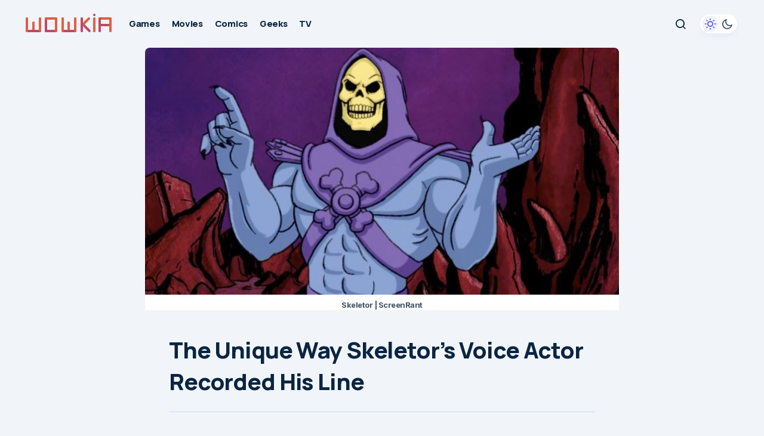

--- FILE ---
content_type: text/html; charset=UTF-8
request_url: https://wowkia.com/tv/tv-news/the-unique-way-skeletors-voice-actor-recorded-his-line/
body_size: 18274
content:
<!doctype html>
<html lang="en-US" prefix="og: https://ogp.me/ns#">
<head>
	<meta charset="UTF-8" />
	<meta name="viewport" content="width=device-width, initial-scale=1" />
	<link rel="profile" href="https://gmpg.org/xfn/11" />

	<link rel='preconnect' href='https://www.google-analytics.com' crossorigin>
<link rel='preconnect' href='https://ajax.cloudflare.com' crossorigin>
<link rel='preconnect' href='https://connect.facebook.net' crossorigin>
<link rel='preconnect' href='https://analytics.webpushr.com' crossorigin>
<link rel='preconnect' href='https://webpushr.com' crossorigin>
<link rel='preconnect' href='https://cdn.webpushr.com' crossorigin>
<link rel='preconnect' href='https://csi.gstatic.com' crossorigin>
<link rel='preconnect' href='https://bot.gstatic.com' crossorigin>
<link rel='preconnect' href='https://wowkia.disqus.com' crossorigin>
<link rel='preconnect' href='https://static.cloudflareinsights.com' >
<link rel='preconnect' href='https://adservice.google.com/' >
<link rel='preconnect' href='https://googleads.g.doubleclick.net/' >
<link rel='preconnect' href='https://www.googletagservices.com/' >
<link rel='preconnect' href='https://tpc.googlesyndication.com/' >
<link rel='dns-prefetch' href='//ajax.cloudflare.com'>
<link rel='dns-prefetch' href='//adservice.google.co.id'>
<link rel='dns-prefetch' href='//gmpg.org'>
<link rel='dns-prefetch' href='//fonts.googleapis.com'>
<link rel='dns-prefetch' href='//cloudflare.com'>
<link rel='dns-prefetch' href='//connect.facebook.net'>
<link rel='dns-prefetch' href='//www.google-analytics.com'>
<link rel='dns-prefetch' href='//www.googletagservices.com'>
<link rel='dns-prefetch' href='//staticxx.facebook.com'>
<link rel='dns-prefetch' href='//csi.gstatic.com'>
<link rel='dns-prefetch' href='//www.youtube.com'>
<link rel='dns-prefetch' href='//i.ytimg.com'>
<link rel='dns-prefetch' href='//i9.ytimg.com'>
<link rel='dns-prefetch' href='//s.ytimg.com'>
<link rel='dns-prefetch' href='//www.googletagmanager.com'>
<link rel='dns-prefetch' href='//fonts.gstatic.com'>
<link rel='dns-prefetch' href='//webpushr.com'>
<link rel='dns-prefetch' href='//cdn.webpushr.com'>
<link rel='dns-prefetch' href='//analytics.webpushr.com'>
<link rel='dns-prefetch' href='//bot.gstatic.com'>
<link rel='dns-prefetch' href='//wowkia.disqus.com'>
<link rel='dns-prefetch' href='//static.cloudflareinsights.com'>

<!-- Search Engine Optimization by Rank Math PRO - https://rankmath.com/ -->
<title>The Unique Way Skeletor&#039;s Voice Actor Recorded His Line</title>
<meta name="description" content="Based on the toy line which goes by a similar name, He-Man made its debut in September 1985. Widely considered one of the most popular cartoons of the decade"/>
<meta name="robots" content="follow, index, max-snippet:-1, max-video-preview:-1, max-image-preview:large"/>
<link rel="canonical" href="https://wowkia.com/tv/tv-news/the-unique-way-skeletors-voice-actor-recorded-his-line/" />
<meta property="og:locale" content="en_US" />
<meta property="og:type" content="article" />
<meta property="og:title" content="The Unique Way Skeletor&#039;s Voice Actor Recorded His Line" />
<meta property="og:description" content="Based on the toy line which goes by a similar name, He-Man made its debut in September 1985. Widely considered one of the most popular cartoons of the decade" />
<meta property="og:url" content="https://wowkia.com/tv/tv-news/the-unique-way-skeletors-voice-actor-recorded-his-line/" />
<meta property="og:site_name" content="Wowkia" />
<meta property="article:publisher" content="https://www.facebook.com/wowkiacom/" />
<meta property="article:author" content="https://www.facebook.com/wowkiacom/" />
<meta property="article:section" content="TV News" />
<meta property="og:updated_time" content="2020-05-31T12:14:17-07:00" />
<meta property="og:image" content="https://wowkia.com/wp-content/uploads/2020/05/Skeletor-from-He-Man-and-the-Masters-of-the-Universe.jpg" />
<meta property="og:image:secure_url" content="https://wowkia.com/wp-content/uploads/2020/05/Skeletor-from-He-Man-and-the-Masters-of-the-Universe.jpg" />
<meta property="og:image:width" content="800" />
<meta property="og:image:height" content="417" />
<meta property="og:image:alt" content="Skeletor From He Man And The Masters Of The Universe" />
<meta property="og:image:type" content="image/jpeg" />
<meta property="og:video" content="https://www.youtube.com/embed/xd-YkMZs6Po" />
<meta property="ya:ovs:upload_date" content="2020-05-31PDT12:14:14-07:00" />
<meta property="ya:ovs:allow_embed" content="true" />
<meta name="twitter:card" content="summary_large_image" />
<meta name="twitter:title" content="The Unique Way Skeletor&#039;s Voice Actor Recorded His Line" />
<meta name="twitter:description" content="Based on the toy line which goes by a similar name, He-Man made its debut in September 1985. Widely considered one of the most popular cartoons of the decade" />
<meta name="twitter:site" content="@wowkiacom" />
<meta name="twitter:creator" content="@wowkiacom" />
<meta name="twitter:image" content="https://wowkia.com/wp-content/uploads/2020/05/Skeletor-from-He-Man-and-the-Masters-of-the-Universe.jpg" />
<script type="application/ld+json" class="rank-math-schema-pro">{"@context":"https://schema.org","@graph":[{"@type":["NewsMediaOrganization","Organization"],"@id":"https://wowkia.com/#organization","name":"Wowkia Media","url":"https://wowkia.com","sameAs":["https://www.facebook.com/wowkiacom/","https://twitter.com/wowkiacom"],"logo":{"@type":"ImageObject","@id":"https://wowkia.com/#logo","url":"https://wowkia.com/wp-content/uploads/2019/01/Wowkia-2019-v2-favicon-2019-min.png","contentUrl":"https://wowkia.com/wp-content/uploads/2019/01/Wowkia-2019-v2-favicon-2019-min.png","caption":"Wowkia","inLanguage":"en-US","width":"512","height":"512"}},{"@type":"WebSite","@id":"https://wowkia.com/#website","url":"https://wowkia.com","name":"Wowkia","alternateName":"Wowkia","publisher":{"@id":"https://wowkia.com/#organization"},"inLanguage":"en-US"},{"@type":"ImageObject","@id":"https://wowkia.com/wp-content/uploads/2020/05/Skeletor-from-He-Man-and-the-Masters-of-the-Universe.jpg","url":"https://wowkia.com/wp-content/uploads/2020/05/Skeletor-from-He-Man-and-the-Masters-of-the-Universe.jpg","width":"800","height":"417","caption":"Skeletor From He Man And The Masters Of The Universe","inLanguage":"en-US"},{"@type":"BreadcrumbList","@id":"https://wowkia.com/tv/tv-news/the-unique-way-skeletors-voice-actor-recorded-his-line/#breadcrumb","itemListElement":[{"@type":"ListItem","position":"1","item":{"@id":"https://wowkia.com","name":"Wowkia.com"}},{"@type":"ListItem","position":"2","item":{"@id":"https://wowkia.com/tv/tv-news/","name":"TV News"}},{"@type":"ListItem","position":"3","item":{"@id":"https://wowkia.com/tv/tv-news/the-unique-way-skeletors-voice-actor-recorded-his-line/","name":"The Unique Way Skeletor&#8217;s Voice Actor Recorded His Line"}}]},{"@type":"WebPage","@id":"https://wowkia.com/tv/tv-news/the-unique-way-skeletors-voice-actor-recorded-his-line/#webpage","url":"https://wowkia.com/tv/tv-news/the-unique-way-skeletors-voice-actor-recorded-his-line/","name":"The Unique Way Skeletor&#039;s Voice Actor Recorded His Line","datePublished":"2020-05-31T12:14:14-07:00","dateModified":"2020-05-31T12:14:17-07:00","isPartOf":{"@id":"https://wowkia.com/#website"},"primaryImageOfPage":{"@id":"https://wowkia.com/wp-content/uploads/2020/05/Skeletor-from-He-Man-and-the-Masters-of-the-Universe.jpg"},"inLanguage":"en-US","breadcrumb":{"@id":"https://wowkia.com/tv/tv-news/the-unique-way-skeletors-voice-actor-recorded-his-line/#breadcrumb"}},{"@type":"VideoObject","name":"The Unique Way Skeletor&#039;s Voice Actor Recorded His Line","description":"Based on the toy line which goes by a similar name, He-Man made its debut in September 1985. Widely considered one of the most popular cartoons of the decade","thumbnailUrl":"https://wowkia.com/wp-content/uploads/2020/05/Skeletor-from-He-Man-and-the-Masters-of-the-Universe.jpg","embedUrl":"https://www.youtube.com/embed/xd-YkMZs6Po","width":"480","height":"360","isFamilyFriendly":"True","uploadDate":"2020-05-31T12:14:14-07:00","@id":"https://wowkia.com/tv/tv-news/the-unique-way-skeletors-voice-actor-recorded-his-line/#schema-444121","isPartOf":{"@id":"https://wowkia.com/tv/tv-news/the-unique-way-skeletors-voice-actor-recorded-his-line/#webpage"},"publisher":{"@id":"https://wowkia.com/#organization"},"inLanguage":"en-US"}]}</script>
<!-- /Rank Math WordPress SEO plugin -->

<link rel='dns-prefetch' href='//fonts.googleapis.com' />
<link href='https://fonts.gstatic.com' crossorigin rel='preconnect' />
<style id='wp-img-auto-sizes-contain-inline-css'>
img:is([sizes=auto i],[sizes^="auto," i]){contain-intrinsic-size:3000px 1500px}
/*# sourceURL=wp-img-auto-sizes-contain-inline-css */
</style>
<style id='wp-block-library-inline-css'>
:root{--wp-block-synced-color:#7a00df;--wp-block-synced-color--rgb:122,0,223;--wp-bound-block-color:var(--wp-block-synced-color);--wp-editor-canvas-background:#ddd;--wp-admin-theme-color:#007cba;--wp-admin-theme-color--rgb:0,124,186;--wp-admin-theme-color-darker-10:#006ba1;--wp-admin-theme-color-darker-10--rgb:0,107,160.5;--wp-admin-theme-color-darker-20:#005a87;--wp-admin-theme-color-darker-20--rgb:0,90,135;--wp-admin-border-width-focus:2px}@media (min-resolution:192dpi){:root{--wp-admin-border-width-focus:1.5px}}.wp-element-button{cursor:pointer}:root .has-very-light-gray-background-color{background-color:#eee}:root .has-very-dark-gray-background-color{background-color:#313131}:root .has-very-light-gray-color{color:#eee}:root .has-very-dark-gray-color{color:#313131}:root .has-vivid-green-cyan-to-vivid-cyan-blue-gradient-background{background:linear-gradient(135deg,#00d084,#0693e3)}:root .has-purple-crush-gradient-background{background:linear-gradient(135deg,#34e2e4,#4721fb 50%,#ab1dfe)}:root .has-hazy-dawn-gradient-background{background:linear-gradient(135deg,#faaca8,#dad0ec)}:root .has-subdued-olive-gradient-background{background:linear-gradient(135deg,#fafae1,#67a671)}:root .has-atomic-cream-gradient-background{background:linear-gradient(135deg,#fdd79a,#004a59)}:root .has-nightshade-gradient-background{background:linear-gradient(135deg,#330968,#31cdcf)}:root .has-midnight-gradient-background{background:linear-gradient(135deg,#020381,#2874fc)}:root{--wp--preset--font-size--normal:16px;--wp--preset--font-size--huge:42px}.has-regular-font-size{font-size:1em}.has-larger-font-size{font-size:2.625em}.has-normal-font-size{font-size:var(--wp--preset--font-size--normal)}.has-huge-font-size{font-size:var(--wp--preset--font-size--huge)}.has-text-align-center{text-align:center}.has-text-align-left{text-align:left}.has-text-align-right{text-align:right}.has-fit-text{white-space:nowrap!important}#end-resizable-editor-section{display:none}.aligncenter{clear:both}.items-justified-left{justify-content:flex-start}.items-justified-center{justify-content:center}.items-justified-right{justify-content:flex-end}.items-justified-space-between{justify-content:space-between}.screen-reader-text{border:0;clip-path:inset(50%);height:1px;margin:-1px;overflow:hidden;padding:0;position:absolute;width:1px;word-wrap:normal!important}.screen-reader-text:focus{background-color:#ddd;clip-path:none;color:#444;display:block;font-size:1em;height:auto;left:5px;line-height:normal;padding:15px 23px 14px;text-decoration:none;top:5px;width:auto;z-index:100000}html :where(.has-border-color){border-style:solid}html :where([style*=border-top-color]){border-top-style:solid}html :where([style*=border-right-color]){border-right-style:solid}html :where([style*=border-bottom-color]){border-bottom-style:solid}html :where([style*=border-left-color]){border-left-style:solid}html :where([style*=border-width]){border-style:solid}html :where([style*=border-top-width]){border-top-style:solid}html :where([style*=border-right-width]){border-right-style:solid}html :where([style*=border-bottom-width]){border-bottom-style:solid}html :where([style*=border-left-width]){border-left-style:solid}html :where(img[class*=wp-image-]){height:auto;max-width:100%}:where(figure){margin:0 0 1em}html :where(.is-position-sticky){--wp-admin--admin-bar--position-offset:var(--wp-admin--admin-bar--height,0px)}@media screen and (max-width:600px){html :where(.is-position-sticky){--wp-admin--admin-bar--position-offset:0px}}

/*# sourceURL=wp-block-library-inline-css */
</style><style id='wp-block-heading-inline-css'>
h1:where(.wp-block-heading).has-background,h2:where(.wp-block-heading).has-background,h3:where(.wp-block-heading).has-background,h4:where(.wp-block-heading).has-background,h5:where(.wp-block-heading).has-background,h6:where(.wp-block-heading).has-background{padding:1.25em 2.375em}h1.has-text-align-left[style*=writing-mode]:where([style*=vertical-lr]),h1.has-text-align-right[style*=writing-mode]:where([style*=vertical-rl]),h2.has-text-align-left[style*=writing-mode]:where([style*=vertical-lr]),h2.has-text-align-right[style*=writing-mode]:where([style*=vertical-rl]),h3.has-text-align-left[style*=writing-mode]:where([style*=vertical-lr]),h3.has-text-align-right[style*=writing-mode]:where([style*=vertical-rl]),h4.has-text-align-left[style*=writing-mode]:where([style*=vertical-lr]),h4.has-text-align-right[style*=writing-mode]:where([style*=vertical-rl]),h5.has-text-align-left[style*=writing-mode]:where([style*=vertical-lr]),h5.has-text-align-right[style*=writing-mode]:where([style*=vertical-rl]),h6.has-text-align-left[style*=writing-mode]:where([style*=vertical-lr]),h6.has-text-align-right[style*=writing-mode]:where([style*=vertical-rl]){rotate:180deg}
/*# sourceURL=https://wowkia.com/wp-includes/blocks/heading/style.min.css */
</style>
<style id='wp-block-paragraph-inline-css'>
.is-small-text{font-size:.875em}.is-regular-text{font-size:1em}.is-large-text{font-size:2.25em}.is-larger-text{font-size:3em}.has-drop-cap:not(:focus):first-letter{float:left;font-size:8.4em;font-style:normal;font-weight:100;line-height:.68;margin:.05em .1em 0 0;text-transform:uppercase}body.rtl .has-drop-cap:not(:focus):first-letter{float:none;margin-left:.1em}p.has-drop-cap.has-background{overflow:hidden}:root :where(p.has-background){padding:1.25em 2.375em}:where(p.has-text-color:not(.has-link-color)) a{color:inherit}p.has-text-align-left[style*="writing-mode:vertical-lr"],p.has-text-align-right[style*="writing-mode:vertical-rl"]{rotate:180deg}
/*# sourceURL=https://wowkia.com/wp-includes/blocks/paragraph/style.min.css */
</style>
<style id='global-styles-inline-css'>
:root{--wp--preset--aspect-ratio--square: 1;--wp--preset--aspect-ratio--4-3: 4/3;--wp--preset--aspect-ratio--3-4: 3/4;--wp--preset--aspect-ratio--3-2: 3/2;--wp--preset--aspect-ratio--2-3: 2/3;--wp--preset--aspect-ratio--16-9: 16/9;--wp--preset--aspect-ratio--9-16: 9/16;--wp--preset--color--black: #000000;--wp--preset--color--cyan-bluish-gray: #abb8c3;--wp--preset--color--white: #FFFFFF;--wp--preset--color--pale-pink: #f78da7;--wp--preset--color--vivid-red: #cf2e2e;--wp--preset--color--luminous-vivid-orange: #ff6900;--wp--preset--color--luminous-vivid-amber: #fcb900;--wp--preset--color--light-green-cyan: #7bdcb5;--wp--preset--color--vivid-green-cyan: #00d084;--wp--preset--color--pale-cyan-blue: #8ed1fc;--wp--preset--color--vivid-cyan-blue: #0693e3;--wp--preset--color--vivid-purple: #9b51e0;--wp--preset--color--blue: #59BACC;--wp--preset--color--green: #58AD69;--wp--preset--color--orange: #FFBC49;--wp--preset--color--red: #e32c26;--wp--preset--color--gray-50: #f8f9fa;--wp--preset--color--gray-100: #f8f9fb;--wp--preset--color--gray-200: #E0E0E0;--wp--preset--color--primary: #000000;--wp--preset--color--secondary: #525252;--wp--preset--color--layout: #F3F3F3;--wp--preset--color--border: #D9D9D9;--wp--preset--gradient--vivid-cyan-blue-to-vivid-purple: linear-gradient(135deg,rgb(6,147,227) 0%,rgb(155,81,224) 100%);--wp--preset--gradient--light-green-cyan-to-vivid-green-cyan: linear-gradient(135deg,rgb(122,220,180) 0%,rgb(0,208,130) 100%);--wp--preset--gradient--luminous-vivid-amber-to-luminous-vivid-orange: linear-gradient(135deg,rgb(252,185,0) 0%,rgb(255,105,0) 100%);--wp--preset--gradient--luminous-vivid-orange-to-vivid-red: linear-gradient(135deg,rgb(255,105,0) 0%,rgb(207,46,46) 100%);--wp--preset--gradient--very-light-gray-to-cyan-bluish-gray: linear-gradient(135deg,rgb(238,238,238) 0%,rgb(169,184,195) 100%);--wp--preset--gradient--cool-to-warm-spectrum: linear-gradient(135deg,rgb(74,234,220) 0%,rgb(151,120,209) 20%,rgb(207,42,186) 40%,rgb(238,44,130) 60%,rgb(251,105,98) 80%,rgb(254,248,76) 100%);--wp--preset--gradient--blush-light-purple: linear-gradient(135deg,rgb(255,206,236) 0%,rgb(152,150,240) 100%);--wp--preset--gradient--blush-bordeaux: linear-gradient(135deg,rgb(254,205,165) 0%,rgb(254,45,45) 50%,rgb(107,0,62) 100%);--wp--preset--gradient--luminous-dusk: linear-gradient(135deg,rgb(255,203,112) 0%,rgb(199,81,192) 50%,rgb(65,88,208) 100%);--wp--preset--gradient--pale-ocean: linear-gradient(135deg,rgb(255,245,203) 0%,rgb(182,227,212) 50%,rgb(51,167,181) 100%);--wp--preset--gradient--electric-grass: linear-gradient(135deg,rgb(202,248,128) 0%,rgb(113,206,126) 100%);--wp--preset--gradient--midnight: linear-gradient(135deg,rgb(2,3,129) 0%,rgb(40,116,252) 100%);--wp--preset--font-size--small: 13px;--wp--preset--font-size--medium: 20px;--wp--preset--font-size--large: 36px;--wp--preset--font-size--x-large: 42px;--wp--preset--spacing--20: 0.44rem;--wp--preset--spacing--30: 0.67rem;--wp--preset--spacing--40: 1rem;--wp--preset--spacing--50: 1.5rem;--wp--preset--spacing--60: 2.25rem;--wp--preset--spacing--70: 3.38rem;--wp--preset--spacing--80: 5.06rem;--wp--preset--shadow--natural: 6px 6px 9px rgba(0, 0, 0, 0.2);--wp--preset--shadow--deep: 12px 12px 50px rgba(0, 0, 0, 0.4);--wp--preset--shadow--sharp: 6px 6px 0px rgba(0, 0, 0, 0.2);--wp--preset--shadow--outlined: 6px 6px 0px -3px rgb(255, 255, 255), 6px 6px rgb(0, 0, 0);--wp--preset--shadow--crisp: 6px 6px 0px rgb(0, 0, 0);}:root :where(.is-layout-flow) > :first-child{margin-block-start: 0;}:root :where(.is-layout-flow) > :last-child{margin-block-end: 0;}:root :where(.is-layout-flow) > *{margin-block-start: 24px;margin-block-end: 0;}:root :where(.is-layout-constrained) > :first-child{margin-block-start: 0;}:root :where(.is-layout-constrained) > :last-child{margin-block-end: 0;}:root :where(.is-layout-constrained) > *{margin-block-start: 24px;margin-block-end: 0;}:root :where(.is-layout-flex){gap: 24px;}:root :where(.is-layout-grid){gap: 24px;}body .is-layout-flex{display: flex;}.is-layout-flex{flex-wrap: wrap;align-items: center;}.is-layout-flex > :is(*, div){margin: 0;}body .is-layout-grid{display: grid;}.is-layout-grid > :is(*, div){margin: 0;}.has-black-color{color: var(--wp--preset--color--black) !important;}.has-cyan-bluish-gray-color{color: var(--wp--preset--color--cyan-bluish-gray) !important;}.has-white-color{color: var(--wp--preset--color--white) !important;}.has-pale-pink-color{color: var(--wp--preset--color--pale-pink) !important;}.has-vivid-red-color{color: var(--wp--preset--color--vivid-red) !important;}.has-luminous-vivid-orange-color{color: var(--wp--preset--color--luminous-vivid-orange) !important;}.has-luminous-vivid-amber-color{color: var(--wp--preset--color--luminous-vivid-amber) !important;}.has-light-green-cyan-color{color: var(--wp--preset--color--light-green-cyan) !important;}.has-vivid-green-cyan-color{color: var(--wp--preset--color--vivid-green-cyan) !important;}.has-pale-cyan-blue-color{color: var(--wp--preset--color--pale-cyan-blue) !important;}.has-vivid-cyan-blue-color{color: var(--wp--preset--color--vivid-cyan-blue) !important;}.has-vivid-purple-color{color: var(--wp--preset--color--vivid-purple) !important;}.has-blue-color{color: var(--wp--preset--color--blue) !important;}.has-green-color{color: var(--wp--preset--color--green) !important;}.has-orange-color{color: var(--wp--preset--color--orange) !important;}.has-red-color{color: var(--wp--preset--color--red) !important;}.has-gray-50-color{color: var(--wp--preset--color--gray-50) !important;}.has-gray-100-color{color: var(--wp--preset--color--gray-100) !important;}.has-gray-200-color{color: var(--wp--preset--color--gray-200) !important;}.has-primary-color{color: var(--wp--preset--color--primary) !important;}.has-secondary-color{color: var(--wp--preset--color--secondary) !important;}.has-layout-color{color: var(--wp--preset--color--layout) !important;}.has-border-color{color: var(--wp--preset--color--border) !important;}.has-black-background-color{background-color: var(--wp--preset--color--black) !important;}.has-cyan-bluish-gray-background-color{background-color: var(--wp--preset--color--cyan-bluish-gray) !important;}.has-white-background-color{background-color: var(--wp--preset--color--white) !important;}.has-pale-pink-background-color{background-color: var(--wp--preset--color--pale-pink) !important;}.has-vivid-red-background-color{background-color: var(--wp--preset--color--vivid-red) !important;}.has-luminous-vivid-orange-background-color{background-color: var(--wp--preset--color--luminous-vivid-orange) !important;}.has-luminous-vivid-amber-background-color{background-color: var(--wp--preset--color--luminous-vivid-amber) !important;}.has-light-green-cyan-background-color{background-color: var(--wp--preset--color--light-green-cyan) !important;}.has-vivid-green-cyan-background-color{background-color: var(--wp--preset--color--vivid-green-cyan) !important;}.has-pale-cyan-blue-background-color{background-color: var(--wp--preset--color--pale-cyan-blue) !important;}.has-vivid-cyan-blue-background-color{background-color: var(--wp--preset--color--vivid-cyan-blue) !important;}.has-vivid-purple-background-color{background-color: var(--wp--preset--color--vivid-purple) !important;}.has-blue-background-color{background-color: var(--wp--preset--color--blue) !important;}.has-green-background-color{background-color: var(--wp--preset--color--green) !important;}.has-orange-background-color{background-color: var(--wp--preset--color--orange) !important;}.has-red-background-color{background-color: var(--wp--preset--color--red) !important;}.has-gray-50-background-color{background-color: var(--wp--preset--color--gray-50) !important;}.has-gray-100-background-color{background-color: var(--wp--preset--color--gray-100) !important;}.has-gray-200-background-color{background-color: var(--wp--preset--color--gray-200) !important;}.has-primary-background-color{background-color: var(--wp--preset--color--primary) !important;}.has-secondary-background-color{background-color: var(--wp--preset--color--secondary) !important;}.has-layout-background-color{background-color: var(--wp--preset--color--layout) !important;}.has-border-background-color{background-color: var(--wp--preset--color--border) !important;}.has-black-border-color{border-color: var(--wp--preset--color--black) !important;}.has-cyan-bluish-gray-border-color{border-color: var(--wp--preset--color--cyan-bluish-gray) !important;}.has-white-border-color{border-color: var(--wp--preset--color--white) !important;}.has-pale-pink-border-color{border-color: var(--wp--preset--color--pale-pink) !important;}.has-vivid-red-border-color{border-color: var(--wp--preset--color--vivid-red) !important;}.has-luminous-vivid-orange-border-color{border-color: var(--wp--preset--color--luminous-vivid-orange) !important;}.has-luminous-vivid-amber-border-color{border-color: var(--wp--preset--color--luminous-vivid-amber) !important;}.has-light-green-cyan-border-color{border-color: var(--wp--preset--color--light-green-cyan) !important;}.has-vivid-green-cyan-border-color{border-color: var(--wp--preset--color--vivid-green-cyan) !important;}.has-pale-cyan-blue-border-color{border-color: var(--wp--preset--color--pale-cyan-blue) !important;}.has-vivid-cyan-blue-border-color{border-color: var(--wp--preset--color--vivid-cyan-blue) !important;}.has-vivid-purple-border-color{border-color: var(--wp--preset--color--vivid-purple) !important;}.has-blue-border-color{border-color: var(--wp--preset--color--blue) !important;}.has-green-border-color{border-color: var(--wp--preset--color--green) !important;}.has-orange-border-color{border-color: var(--wp--preset--color--orange) !important;}.has-red-border-color{border-color: var(--wp--preset--color--red) !important;}.has-gray-50-border-color{border-color: var(--wp--preset--color--gray-50) !important;}.has-gray-100-border-color{border-color: var(--wp--preset--color--gray-100) !important;}.has-gray-200-border-color{border-color: var(--wp--preset--color--gray-200) !important;}.has-primary-border-color{border-color: var(--wp--preset--color--primary) !important;}.has-secondary-border-color{border-color: var(--wp--preset--color--secondary) !important;}.has-layout-border-color{border-color: var(--wp--preset--color--layout) !important;}.has-border-border-color{border-color: var(--wp--preset--color--border) !important;}.has-vivid-cyan-blue-to-vivid-purple-gradient-background{background: var(--wp--preset--gradient--vivid-cyan-blue-to-vivid-purple) !important;}.has-light-green-cyan-to-vivid-green-cyan-gradient-background{background: var(--wp--preset--gradient--light-green-cyan-to-vivid-green-cyan) !important;}.has-luminous-vivid-amber-to-luminous-vivid-orange-gradient-background{background: var(--wp--preset--gradient--luminous-vivid-amber-to-luminous-vivid-orange) !important;}.has-luminous-vivid-orange-to-vivid-red-gradient-background{background: var(--wp--preset--gradient--luminous-vivid-orange-to-vivid-red) !important;}.has-very-light-gray-to-cyan-bluish-gray-gradient-background{background: var(--wp--preset--gradient--very-light-gray-to-cyan-bluish-gray) !important;}.has-cool-to-warm-spectrum-gradient-background{background: var(--wp--preset--gradient--cool-to-warm-spectrum) !important;}.has-blush-light-purple-gradient-background{background: var(--wp--preset--gradient--blush-light-purple) !important;}.has-blush-bordeaux-gradient-background{background: var(--wp--preset--gradient--blush-bordeaux) !important;}.has-luminous-dusk-gradient-background{background: var(--wp--preset--gradient--luminous-dusk) !important;}.has-pale-ocean-gradient-background{background: var(--wp--preset--gradient--pale-ocean) !important;}.has-electric-grass-gradient-background{background: var(--wp--preset--gradient--electric-grass) !important;}.has-midnight-gradient-background{background: var(--wp--preset--gradient--midnight) !important;}.has-small-font-size{font-size: var(--wp--preset--font-size--small) !important;}.has-medium-font-size{font-size: var(--wp--preset--font-size--medium) !important;}.has-large-font-size{font-size: var(--wp--preset--font-size--large) !important;}.has-x-large-font-size{font-size: var(--wp--preset--font-size--x-large) !important;}
/*# sourceURL=global-styles-inline-css */
</style>

<style id='classic-theme-styles-inline-css'>
/*! This file is auto-generated */
.wp-block-button__link{color:#fff;background-color:#32373c;border-radius:9999px;box-shadow:none;text-decoration:none;padding:calc(.667em + 2px) calc(1.333em + 2px);font-size:1.125em}.wp-block-file__button{background:#32373c;color:#fff;text-decoration:none}
/*# sourceURL=/wp-includes/css/classic-themes.min.css */
</style>
<link rel='stylesheet' id='csco-styles-css' href='https://wowkia.com/wp-content/themes/platform/style.css?ver=1.0.6' media='all' />
<style id='csco-styles-inline-css'>

:root {
	/* Base Font */
	--cs-font-base-family: Inter;
	--cs-font-base-weight: 400;
	--cs-font-base-size: 1rem;
	--cs-font-base-line-height: 1.2;
	--cs-font-base-letter-spacing: -0.02em;
	--cs-font-base-style: normal;

	/* Primary Font */
	--cs-font-primary-family: Manrope;
	--cs-font-primary-weight: 700;
	--cs-font-primary-size: 0.9375rem;
	--cs-font-primary-line-height: 1.2;
	--cs-font-primary-letter-spacing: -0.02em;
	--cs-font-primary-text-transform: none;
	--cs-font-primary-style: normal;

	/* Secondary Font */
	--cs-font-secondary-family: Inter;
	--cs-font-secondary-weight: 400;
	--cs-font-secondary-size: 0.875rem;
	--cs-font-secondary-line-height: 1.2;
	--cs-font-secondary-letter-spacing: -0.022em;
	--cs-font-secondary-text-transform: none;
	--cs-font-secondary-style: normal;

	/* Section Headings Font */
	--cs-font-section-headings-family: Manrope;
	--cs-font-section-headings-weight: 800;
	--cs-font-section-headings-size: 0.875rem;
	--cs-font-section-headings-line-height: 1.4;
	--cs-font-section-headings-letter-spacing: -0.02em;
	--cs-font-section-headings-text-transform: none;
	--cs-font-section-headings-style: normal;

	/* Post Title Font Size */
	--cs-font-post-title-family: Manrope;
	--cs-font-post-title-weight: 800;
	--cs-font-post-title-size: 2.375rem;
	--cs-font-post-title-line-height: 1.4;
	--cs-font-post-title-letter-spacing: -0.03em;
	--cs-font-post-title-text-transform: none;

	/* Post Subtitle */
	--cs-font-post-subtitle-family: Inter;
	--cs-font-post-subtitle-weight: 400;
	--cs-font-post-subtitle-size: 1.375rem;
	--cs-font-post-subtitle-line-height: 1.6;
	--cs-font-post-subtitle-letter-spacing: -0.02em;

	/* Post Category Font */
	--cs-font-category-family: Manrope;
	--cs-font-category-weight: 800;
	--cs-font-category-size: 0.75rem;
	--cs-font-category-line-height: 1.2;
	--cs-font-category-letter-spacing: -0.02em;
	--cs-font-category-text-transform: none;
	--cs-font-category-style: normal;

	/* Post Meta Font */
	--cs-font-post-meta-family: Inter;
	--cs-font-post-meta-weight: 600;
	--cs-font-post-meta-size: 0.8125rem;
	--cs-font-post-meta-line-height: 1.4;
	--cs-font-post-meta-letter-spacing: -0.04em;
	--cs-font-post-meta-text-transform: none;
	--cs-font-post-meta-style: normal;

	/* Post Content */
	--cs-font-post-content-family: Inter;
	--cs-font-post-content-weight: 400;
	--cs-font-post-content-size: 1.25rem;
	--cs-font-post-content-line-height: 1.6;
	--cs-font-post-content-letter-spacing: -0.01em;

	/* Input Font */
	--cs-font-input-family: Inter;
	--cs-font-input-weight: 400;
	--cs-font-input-size: 0.875rem;
	--cs-font-input-line-height: 1.4;
	--cs-font-input-letter-spacing: -0.02em;
	--cs-font-input-text-transform: none;
	--cs-font-input-style: normal;

	/* Entry Title Font Size */
	--cs-font-entry-title-family: Manrope;
	--cs-font-entry-title-weight: 800;
	--cs-font-entry-title-line-height: 1.4;
	--cs-font-entry-title-letter-spacing: -0.03em;
	--cs-font-entry-title-text-transform: none;
	--cs-font-entry-title-style: normal;

	/* Entry Excerpt */
	--cs-font-entry-excerpt-family: Inter;
	--cs-font-entry-excerpt-weight: 400;
	--cs-font-entry-excerpt-size: 1rem;
	--cs-font-entry-excerpt-line-height: 1.4;
	--cs-font-entry-excerpt-letter-spacing: -0.02em;
	--cs-font-entry-excerpt-style: normal;



	/* Logos --------------- */

	/* Main Logo */
	--cs-font-main-logo-family: Manrope;
	--cs-font-main-logo-size: 1.375rem;
	--cs-font-main-logo-weight: 700;
	--cs-font-main-logo-letter-spacing: -0.02em;
	--cs-font-main-logo-text-transform: none;
	--cs-font-main-logo-style: normal;

	/* Mobile Logo */
	--cs-font-mobile-logo-family: Manrope;
	--cs-font-mobile-logo-size: 1.375rem;
	--cs-font-mobile-logo-weight: 700;
	--cs-font-mobile-logo-letter-spacing: -0.02em;
	--cs-font-mobile-logo-text-transform: none;
	--cs-font-mobile-logo-style: normal;

	/* Footer Logo */
	--cs-font-footer-logo-family: Manrope;
	--cs-font-footer-logo-size: 1.375rem;
	--cs-font-footer-logo-weight: 700;
	--cs-font-footer-logo-letter-spacing: -0.02em;
	--cs-font-footer-logo-text-transform: none;
	--cs-font-footer-logo-style: normal;



	/* Headings --------------- */

	/* Headings */
	--cs-font-headings-family: Manrope;
	--cs-font-headings-weight: 800;
	--cs-font-headings-line-height: 1.4;
	--cs-font-headings-letter-spacing: -0.03em;
	--cs-font-headings-text-transform: none;
	--cs-font-headings-style: normal;



	/* Menu Font --------------- */

	/* Menu */
	/* Used for main top level menu elements. */
	--cs-font-menu-family: Manrope;
	--cs-font-menu-weight: 800;
	--cs-font-menu-size: 0.9375rem;
	--cs-font-menu-line-height: 1.2;
	--cs-font-menu-letter-spacing: -0.02em;
	--cs-font-menu-text-transform: none;
	--cs-font-menu-style: normal;

	/* Submenu Font */
	/* Used for submenu elements. */
	--cs-font-submenu-family: Manrope ;
	--cs-font-submenu-weight: 800;
	--cs-font-submenu-size: 0.9375rem;
	--cs-font-submenu-line-height: 1.2;
	--cs-font-submenu-letter-spacing: -0.02em;
	--cs-font-submenu-text-transform: none;
	--cs-font-submenu-style: normal;

	/* Submenu Small Font */
	--cs-font-submenu-small-menu-family: Inter;
	--cs-font-submenu-small-menu-weight: 400;
	--cs-font-submenu-small-menu-size: 1rem;
	--cs-font-submenu-small-menu-line-height: 1.2;
	--cs-font-submenu-small-menu-letter-spacing: -0.02em;
	--cs-font-submenu-small-menu-text-transform: none;
	--cs-font-submenu-small-menu-style: normal;

	/* Footer Menu */
	--cs-font-footer-menu-family: Manrope;
	--cs-font-footer-menu-weight: 800;
	--cs-font-footer-menu-size: 0.9375rem;
	--cs-font-footer-menu-line-height: 1.2;
	--cs-font-footer-menu-letter-spacing: -0.02em;
	--cs-font-footer-menu-text-transform: none;
	--cs-font-footer-menu-style: normal;

	/* Footer Submenu Font */
	--cs-font-footer-submenu-family: Inter;
	--cs-font-footer-submenu-weight: 400;
	--cs-font-footer-submenu-size: 0.9375rem;
	--cs-font-footer-submenu-line-height: 1.2;
	--cs-font-footer-submenu-letter-spacing: -0.02em;
	--cs-font-footer-submenu-text-transform: none;
	--cs-font-footer-submenu-style: normal;
}

/*# sourceURL=csco-styles-inline-css */
</style>
<link rel='stylesheet' id='61f3ce50437ea00cc39c3e226dc095d7-css' href='https://fonts.googleapis.com/css?family=Inter%3A400%2C400i%2C700%2C700i&#038;subset=latin%2Clatin-ext%2Ccyrillic%2Ccyrillic-ext%2Cvietnamese&#038;display=swap&#038;ver=1.0.6' media='all' />
<link rel='stylesheet' id='8dc7cb8035463749e2053c424fc3e2b6-css' href='https://fonts.googleapis.com/css?family=Manrope%3A700%2C400%2C800%2C500&#038;subset=latin%2Clatin-ext%2Ccyrillic%2Ccyrillic-ext%2Cvietnamese&#038;display=swap&#038;ver=1.0.6' media='all' />
<style id='cs-customizer-output-styles-inline-css'>
:root{--cs-light-primary-color:#0A2540;--cs-dark-primary-color:#FFFFFF;--cs-light-secondary-color:#435366;--cs-dark-secondary-color:#CDCDCD;--cs-light-accent-color:#635BFF;--cs-dark-accent-color:#ffffff;--cs-light-accent-secondary-color:#13B16F;--cs-dark-accent-secondary-color:#13B16F;--cs-light-site-background:#F1F5F9;--cs-dark-site-background:#161616;--cs-light-layout-background:#FFFFFF;--cs-dark-layout-background:#232323;--cs-light-offcanvas-background:#FFFFFF;--cs-dark-offcanvas-background:#232323;--cs-light-header-background:#FFFFFF;--cs-dark-header-background:#232323;--cs-light-header-submenu-background:#FFFFFF;--cs-dark-header-submenu-background:#232323;--cs-light-footer-background:#FFFFFF;--cs-dark-footer-background:#161616;--cs-light-tag-color:#F1F1FF;--cs-dark-tag-color:#494949;--cs-light-border-color:#C8D7F5;--cs-dark-border-color:#343434;--cs-light-overlay-background:#010101;--cs-dark-overlay-background:#010101;--cs-light-input-color:#000000;--cs-dark-input-color:#FFFFFF;--cs-light-button-background:#0A2540;--cs-dark-button-background:#3e3e3e;--cs-light-button-color:#FFFFFF;--cs-dark-button-color:#FFFFFF;--cs-light-button-hover-background:#635BFF;--cs-dark-button-hover-background:#343434;--cs-light-button-hover-color:#FFFFFF;--cs-dark-button-hover-color:#FFFFFF;--cs-heading-1-font-size:2.375rem;--cs-heading-2-font-size:2rem;--cs-heading-3-font-size:1.625rem;--cs-heading-4-font-size:1.25rem;--cs-heading-5-font-size:1.125rem;--cs-heading-6-font-size:1rem;--cs-header-initial-height:64px;--cs-header-height:64px;}:root, [data-scheme="light"]{--cs-light-primary-color-rgb:10,37,64;--cs-light-accent-color-rgb:99,91,255;--cs-light-overlay-background-rgb:1,1,1;}:root, [data-scheme="dark"]{--cs-dark-primary-color-rgb:255,255,255;--cs-dark-accent-color-rgb:255,255,255;--cs-dark-overlay-background-rgb:1,1,1;}@media (min-width: 1320px){.cs-posts-area__home.cs-posts-area__grid{--cs-posts-area-grid-row-gap:16px;}.cs-posts-area__home.cs-posts-area__list{--cs-posts-area-grid-row-gap:16px;}.cs-posts-area__home.cs-posts-area__full{--cs-posts-area-grid-row-gap:16px;}.cs-posts-area__home{--cs-entry-title-font-size:1.25rem;}.cs-posts-area__grid{--cs-posts-area-grid-column-gap:16px;--cs-posts-area-grid-row-gap:16px;--cs-entry-title-font-size:1.25rem;}.cs-posts-area__list{--cs-posts-area-grid-row-gap:16px;--cs-entry-title-font-size:1.25rem;}.cs-posts-area__full{--cs-posts-area-grid-row-gap:16px;--cs-entry-title-font-size:1.25rem;}.cs-posts-area__author.cs-posts-area__grid{--cs-posts-area-grid-column-gap:16px;--cs-posts-area-grid-row-gap:16px;--cs-entry-title-font-size:1.25rem;}.cs-posts-area__author.cs-posts-area__list{--cs-posts-area-grid-row-gap:16px;--cs-entry-title-font-size:1.25rem;}.cs-posts-area__author.cs-posts-area__full{--cs-posts-area-grid-row-gap:16px;--cs-entry-title-font-size:1.25rem;}.cs-posts-area__search.cs-posts-area__grid{--cs-posts-area-grid-column-gap:16px;--cs-posts-area-grid-row-gap:16px;--cs-entry-title-font-size:1.25rem;}.cs-posts-area__search.cs-posts-area__list{--cs-posts-area-grid-row-gap:16px;--cs-entry-title-font-size:1.25rem;}.cs-posts-area__search.cs-posts-area__full{--cs-posts-area-grid-row-gap:16px;--cs-entry-title-font-size:1.25rem;}}@media (min-width: 1200px) and (max-width: 1319.98px){.cs-posts-area__home.cs-posts-area__grid{--cs-posts-area-grid-row-gap:16px;}.cs-posts-area__home.cs-posts-area__list{--cs-posts-area-grid-row-gap:16px;}.cs-posts-area__home.cs-posts-area__full{--cs-posts-area-grid-row-gap:16px;}.cs-posts-area__home{--cs-entry-title-font-size:1.25rem;}.cs-posts-area__grid{--cs-posts-area-grid-column-gap:16px;--cs-posts-area-grid-row-gap:16px;--cs-entry-title-font-size:1.25rem;}.cs-posts-area__list{--cs-posts-area-grid-row-gap:16px;--cs-entry-title-font-size:1.25rem;}.cs-posts-area__full{--cs-posts-area-grid-row-gap:16px;--cs-entry-title-font-size:1.25rem;}.cs-posts-area__author.cs-posts-area__grid{--cs-posts-area-grid-column-gap:16px;--cs-posts-area-grid-row-gap:16px;--cs-entry-title-font-size:1.25rem;}.cs-posts-area__author.cs-posts-area__list{--cs-posts-area-grid-row-gap:16px;--cs-entry-title-font-size:1.25rem;}.cs-posts-area__author.cs-posts-area__full{--cs-posts-area-grid-row-gap:16px;--cs-entry-title-font-size:1.25rem;}.cs-posts-area__search.cs-posts-area__grid{--cs-posts-area-grid-column-gap:16px;--cs-posts-area-grid-row-gap:16px;--cs-entry-title-font-size:1.25rem;}.cs-posts-area__search.cs-posts-area__list{--cs-posts-area-grid-row-gap:16px;--cs-entry-title-font-size:1.25rem;}.cs-posts-area__search.cs-posts-area__full{--cs-posts-area-grid-row-gap:16px;--cs-entry-title-font-size:1.25rem;}}@media (min-width: 768px) and (max-width: 1199.98px){.cs-posts-area__home.cs-posts-area__grid{--cs-posts-area-grid-row-gap:16px;}.cs-posts-area__home.cs-posts-area__list{--cs-posts-area-grid-row-gap:16px;}.cs-posts-area__home.cs-posts-area__full{--cs-posts-area-grid-row-gap:16px;}.cs-posts-area__home{--cs-entry-title-font-size:1.25rem;}.cs-posts-area__grid{--cs-posts-area-grid-column-gap:16px;--cs-posts-area-grid-row-gap:16px;--cs-entry-title-font-size:1.25rem;}.cs-posts-area__list{--cs-posts-area-grid-row-gap:16px;--cs-entry-title-font-size:1.25rem;}.cs-posts-area__full{--cs-posts-area-grid-row-gap:16px;--cs-entry-title-font-size:1.25rem;}.cs-posts-area__author.cs-posts-area__grid{--cs-posts-area-grid-column-gap:16px;--cs-posts-area-grid-row-gap:16px;--cs-entry-title-font-size:1.25rem;}.cs-posts-area__author.cs-posts-area__list{--cs-posts-area-grid-row-gap:16px;--cs-entry-title-font-size:1.25rem;}.cs-posts-area__author.cs-posts-area__full{--cs-posts-area-grid-row-gap:16px;--cs-entry-title-font-size:1.25rem;}.cs-posts-area__search.cs-posts-area__grid{--cs-posts-area-grid-column-gap:16px;--cs-posts-area-grid-row-gap:16px;--cs-entry-title-font-size:1.25rem;}.cs-posts-area__search.cs-posts-area__list{--cs-posts-area-grid-row-gap:16px;--cs-entry-title-font-size:1.25rem;}.cs-posts-area__search.cs-posts-area__full{--cs-posts-area-grid-row-gap:16px;--cs-entry-title-font-size:1.25rem;}}@media (max-width: 767.98px){.cs-posts-area__home.cs-posts-area__grid{--cs-posts-area-grid-row-gap:16px;}.cs-posts-area__home.cs-posts-area__list{--cs-posts-area-grid-row-gap:16px;}.cs-posts-area__home.cs-posts-area__full{--cs-posts-area-grid-row-gap:16px;}.cs-posts-area__home{--cs-entry-title-font-size:1.125rem;}.cs-posts-area__grid{--cs-posts-area-grid-row-gap:16px;--cs-entry-title-font-size:1.125rem;}.cs-posts-area__list{--cs-posts-area-grid-row-gap:16px;--cs-entry-title-font-size:1.125rem;}.cs-posts-area__full{--cs-posts-area-grid-row-gap:16px;--cs-entry-title-font-size:1.125rem;}.cs-posts-area__author.cs-posts-area__grid{--cs-posts-area-grid-row-gap:16px;--cs-entry-title-font-size:1.125rem;}.cs-posts-area__author.cs-posts-area__list{--cs-posts-area-grid-row-gap:16px;--cs-entry-title-font-size:1.125rem;}.cs-posts-area__author.cs-posts-area__full{--cs-posts-area-grid-row-gap:16px;--cs-entry-title-font-size:1.125rem;}.cs-posts-area__search.cs-posts-area__grid{--cs-posts-area-grid-row-gap:16px;--cs-entry-title-font-size:1.125rem;}.cs-posts-area__search.cs-posts-area__list{--cs-posts-area-grid-row-gap:16px;--cs-entry-title-font-size:1.125rem;}.cs-posts-area__search.cs-posts-area__full{--cs-posts-area-grid-row-gap:16px;--cs-entry-title-font-size:1.125rem;}}
/*# sourceURL=cs-customizer-output-styles-inline-css */
</style>
<script async src="https://pagead2.googlesyndication.com/pagead/js/adsbygoogle.js?client=ca-pub-4511696303819708" crossorigin="anonymous" type="pmdelayedscript" data-cfasync="false" data-no-optimize="1" data-no-defer="1" data-no-minify="1"></script>

<script type="speculationrules">
{
  "prerender": [
    {
      "source": "document",
      "where": {
        "and": [
          {
            "href_matches": [
              "/*"
            ]
          },
          {
            "not": {
              "href_matches": [
                "/wp-*.php",
                "/wp-admin/*",
                "/wp-content/*",
                "/masuk*"
              ]
            }
          }
        ]
      },
      "eagerness": "immediate"
    }
  ]
}
</script><link href="https://img.wowkia.com" rel="preconnect" crossorigin />
	<link href="//img.wowkia.com" rel="dns-prefetch" />
	<link href="https://cdn.wowkia.com" rel="preconnect" crossorigin />
	<link href="//cdn.wowkia.com"  rel="dns-prefetch" />
	<link href="//fonts.googleapis.com/" rel="preconnect" crossorigin />
    <link href="//fonts.googleapis.com/" rel="dns-prefetch" />
	<link href="https://ajax.cloudflare.com" rel="preconnect" crossorigin />
	<link href="https://cloudflare.com" rel="preconnect" crossorigin />
	<link href="https://connect.facebook.net" rel="preconnect" crossorigin />
	<link href="https://www.google-analytics.com" rel="preconnect" crossorigin />
	<link href="https://cdn.onesignal.com" rel="preconnect" crossorigin />
	<link href="https://onesignal.com" rel="preconnect" crossorigin />
	<link href="https://www.googletagservices.com" rel="preconnect" crossorigin />
	<link href="https://staticxx.facebook.com" rel="preconnect" crossorigin />
	<link href="https://csi.gstatic.com" rel="preconnect" crossorigin />
	<link href="https://www.youtube.com" rel="preconnect" crossorigin />
	<link href="https://i.ytimg.com" rel="preconnect" crossorigin />
	<link href="https://i9.ytimg.com" rel="preconnect" crossorigin />
	<link href="https://s.ytimg.com" rel="preconnect" crossorigin />

    <script data-ad-client="ca-pub-1207791980299345" async src="https://pagead2.googlesyndication.com/pagead/js/adsbygoogle.js" type="pmdelayedscript" data-cfasync="false" data-no-optimize="1" data-no-defer="1" data-no-minify="1"></script><link rel="icon" href="https://wowkia.com/wp-content/uploads/2019/01/cropped-Wowkia-2019-v2-favicon-2019-min-75x75.png" sizes="32x32" />
<link rel="icon" href="https://wowkia.com/wp-content/uploads/2019/01/cropped-Wowkia-2019-v2-favicon-2019-min-350x350.png" sizes="192x192" />
<link rel="apple-touch-icon" href="https://wowkia.com/wp-content/uploads/2019/01/cropped-Wowkia-2019-v2-favicon-2019-min-350x350.png" />
<meta name="msapplication-TileImage" content="https://wowkia.com/wp-content/uploads/2019/01/cropped-Wowkia-2019-v2-favicon-2019-min-350x350.png" />
</head>

<body class="wp-singular post-template-default single single-post postid-8980 single-format-standard wp-embed-responsive wp-theme-platform cs-page-layout-disabled cs-navbar-smart-enabled cs-sticky-sidebar-enabled cs-stick-to-top" data-scheme='auto'>

<div class="cs-wrapper">

	
	
<div class="cs-offcanvas">

	<div class="cs-offcanvas__header" data-scheme="auto" data-l="light" data-d="dark">
		
		<span class="cs-offcanvas__close-toggle cs-header__burger-icon close" role="button" aria-label="Close mobile menu button">
			<i></i>
			<i></i>
		</span>

				<div class="cs-logo cs-logo-mobile">
			<a class="cs-header__logo cs-header__logo-mobile cs-logo-default" href="https://wowkia.com/">
				<img src="https://wowkia.com/wp-content/uploads/2019/01/Wowkia-2019-v2-Menu-Logo-min.png" alt="Wowkia.com" width="150" height="40">			</a>

									<a class="cs-header__logo cs-logo-dark" href="https://wowkia.com/">
							<img src="https://wowkia.com/wp-content/uploads/2019/01/Wowkia-2019-v2-Menu-Logo-min.png" alt="Wowkia.com" width="150" height="40">						</a>
							</div>
		
			</div>

	<aside class="cs-offcanvas__sidebar" data-scheme="auto" data-l="light" data-d="dark">
		<div class="cs-offcanvas__inner cs-offcanvas__area cs-widget-area cs-container">

			<div class="widget widget_nav_menu"><div class="menu-primary-menu-container"><ul id="menu-primary-menu" class="menu"><li id="menu-item-46060" class="menu-item menu-item-type-taxonomy menu-item-object-category menu-item-46060"><a href="https://wowkia.com/games/">Games</a></li>
<li id="menu-item-46062" class="menu-item menu-item-type-taxonomy menu-item-object-category menu-item-46062"><a href="https://wowkia.com/movies/">Movies</a></li>
<li id="menu-item-46059" class="menu-item menu-item-type-taxonomy menu-item-object-category menu-item-46059"><a href="https://wowkia.com/comics/">Comics</a></li>
<li id="menu-item-46061" class="menu-item menu-item-type-taxonomy menu-item-object-category menu-item-46061"><a href="https://wowkia.com/geeks/">Geeks</a></li>
<li id="menu-item-46064" class="menu-item menu-item-type-taxonomy menu-item-object-category current-post-ancestor current-menu-parent current-post-parent menu-item-46064"><a href="https://wowkia.com/tv/">TV</a></li>
</ul></div></div>		</div>
	</aside>

	<div class="cs-offcanvas__footer">
		<div class="cs-offcanvas__footer-content">
			<div class="cs-offcanvas__follow">
							</div>

					<div role="button" class="cs-header__toggle cs-header__scheme-toggle cs-site-scheme-toggle" aria-label="Scheme Toggle">
			<span class="cs-header__toggle-icon cs-header__scheme-toggle-icons">
				<i class="cs-header__scheme-toggle-icon cs-icon cs-icon-light-mode"></i>
				<i class="cs-header__scheme-toggle-icon cs-icon cs-icon-dark-mode"></i>
			</span>
					</div>
				</div>
	</div>

</div>

<div class="cs-site-overlay"></div>

	<div id="page" class="cs-site">

		
		<div class="cs-site-inner">

			
			
<div class="cs-header-before"></div>

<header class="cs-header cs-header-one cs-header-stretch" data-scheme="auto" data-l="light" data-d="dark">
	<div class="cs-header__outer">
		<div class="cs-container">
			<div class="cs-header__inner cs-header__inner-desktop">
				<div class="cs-header__col cs-col-left">
												<div class="cs-logo">
			<a class="cs-header__logo cs-logo-default " href="https://wowkia.com/">
				<img src="https://wowkia.com/wp-content/uploads/2019/01/Wowkia-2019-v2-Menu-Logo-min.png" alt="Wowkia.com" width="150" height="40">			</a>

									<a class="cs-header__logo cs-logo-dark " href="https://wowkia.com/">
							<img src="https://wowkia.com/wp-content/uploads/2019/01/Wowkia-2019-v2-Menu-Logo-min.png" alt="Wowkia.com" width="150" height="40">						</a>
							</div>
						</div>

									<div class="cs-header__col cs-col-center">
						<nav class="cs-header__nav"><ul id="menu-primary-menu-1" class="cs-header__nav-inner cs-menu-primary__nav"><li class="menu-item menu-item-type-taxonomy menu-item-object-category menu-item-46060"><a href="https://wowkia.com/games/"><div><span>Games</span></div></a></li>
<li class="menu-item menu-item-type-taxonomy menu-item-object-category menu-item-46062"><a href="https://wowkia.com/movies/"><div><span>Movies</span></div></a></li>
<li class="menu-item menu-item-type-taxonomy menu-item-object-category menu-item-46059"><a href="https://wowkia.com/comics/"><div><span>Comics</span></div></a></li>
<li class="menu-item menu-item-type-taxonomy menu-item-object-category menu-item-46061"><a href="https://wowkia.com/geeks/"><div><span>Geeks</span></div></a></li>
<li class="menu-item menu-item-type-taxonomy menu-item-object-category current-post-ancestor current-menu-parent current-post-parent menu-item-46064"><a href="https://wowkia.com/tv/"><div><span>TV</span></div></a></li>
</ul></nav>					</div>
				
									<div class="cs-header__col cs-col-search">
						<div class="cs-search__form-container">
							
<form role="search" method="get" class="cs-search__form" action="https://wowkia.com/">
	<div class="cs-form-group cs-search__form-group">
		<input required class="cs-search__input" type="search" value="" name="s" placeholder="Search..." role="searchbox">
		<i class="cs-icon cs-icon-search"></i>
		<button class="cs-button cs-search__submit" aria-label="Search" type="submit">
			Search		</button>
	</div>
</form>
						</div>
						
<div class="cs-header-search">
	<div class="cs-header-search__inner">
					<div class="cs-search-posts">
									<div class="cs-search-posts__header">
						Trending Now											</div>
								<div class="cs-posts-area__list cs-search-posts__items">
					
<article class="post-45900 post type-post status-publish format-standard has-post-thumbnail category-games category-cheats tag-cheat-codes tag-cheats tag-lego-star-wars-clone-wars cs-entry cs-video-wrap">
	<div class="cs-entry__outer">
					<div
			class="cs-entry__inner cs-entry__thumbnail cs-entry__overlay cs-overlay-ratio cs-ratio-square"
			data-scheme="inverse"
			>
				<div class="cs-overlay-background">
					<img width="528" height="297" src="https://wowkia.com/wp-content/uploads/2025/01/Lego-Star-Wars-Clone-Wars-Cheats.png" class="attachment-csco-thumbnail-uncropped size-csco-thumbnail-uncropped wp-post-image" alt="Lego Star Wars Clone Wars Cheats"  decoding="async" srcset="https://wowkia.com/wp-content/uploads/2025/01/Lego-Star-Wars-Clone-Wars-Cheats.png 1280w, https://wowkia.com/wp-content/uploads/2025/01/Lego-Star-Wars-Clone-Wars-Cheats-400x225.png 400w, https://wowkia.com/wp-content/uploads/2025/01/Lego-Star-Wars-Clone-Wars-Cheats-800x450.png 800w" sizes="auto, (max-width: 528px) 100vw, 528px" />				</div>

				<a class="cs-overlay-link" href="https://wowkia.com/games/lego-star-wars-clone-wars-cheats/" title="LEGO Star Wars Clone Wars Cheats and how to use them"></a>
			</div>
		
		<div class="cs-entry__inner cs-entry__content">
			<a class="cs-overlay-link" href="https://wowkia.com/games/lego-star-wars-clone-wars-cheats/" title="LEGO Star Wars Clone Wars Cheats and how to use them"></a>

			<h2 class="cs-entry__title"><span>LEGO Star Wars Clone Wars Cheats and how to use them</span></h2><div class="cs-entry__post-meta" ><div class="cs-meta-comments"><a href="https://wowkia.com/games/lego-star-wars-clone-wars-cheats/#respond" class="comments-link" ><i class="cs-icon cs-icon-comment"></i> 0</a></div><div class="cs-meta-date">January 21, 2025</div></div>		</div>
	</div>
</article>

<article class="post-45903 post type-post status-publish format-standard has-post-thumbnail category-games category-cheats tag-call-of-duty tag-cheat-codes tag-cheats cs-entry cs-video-wrap">
	<div class="cs-entry__outer">
					<div
			class="cs-entry__inner cs-entry__thumbnail cs-entry__overlay cs-overlay-ratio cs-ratio-square"
			data-scheme="inverse"
			>
				<div class="cs-overlay-background">
					<img width="528" height="297" src="https://wowkia.com/wp-content/uploads/2025/01/Call-of-Duty-Cheats.png" class="attachment-csco-thumbnail-uncropped size-csco-thumbnail-uncropped wp-post-image" alt="Call Of Duty Cheats"  decoding="async" srcset="https://wowkia.com/wp-content/uploads/2025/01/Call-of-Duty-Cheats.png 1280w, https://wowkia.com/wp-content/uploads/2025/01/Call-of-Duty-Cheats-400x225.png 400w, https://wowkia.com/wp-content/uploads/2025/01/Call-of-Duty-Cheats-800x450.png 800w" sizes="auto, (max-width: 528px) 100vw, 528px" />				</div>

				<a class="cs-overlay-link" href="https://wowkia.com/games/call-of-duty-cheats-for-pc/" title="Call of Duty Cheats for PC"></a>
			</div>
		
		<div class="cs-entry__inner cs-entry__content">
			<a class="cs-overlay-link" href="https://wowkia.com/games/call-of-duty-cheats-for-pc/" title="Call of Duty Cheats for PC"></a>

			<h2 class="cs-entry__title"><span>Call of Duty Cheats for PC</span></h2><div class="cs-entry__post-meta" ><div class="cs-meta-comments"><a href="https://wowkia.com/games/call-of-duty-cheats-for-pc/#respond" class="comments-link" ><i class="cs-icon cs-icon-comment"></i> 0</a></div><div class="cs-meta-date">January 21, 2025</div></div>		</div>
	</div>
</article>
				</div>
			</div>
				</div>
</div>
					</div>
				
									<div class="cs-header__col cs-col-right">
													<div class="cs-header__toggles">
										<div role="button" class="cs-header__search-toggle cs-header__toggle" aria-label="Search">
			<span class="cs-header__toggle-icon">
				<i class="cs-icon cs-icon-search"></i>
				<i class="cs-icon cs-icon-close"></i>
			</span>
					</div>
												<div role="button" class="cs-header__toggle cs-header__scheme-toggle cs-site-scheme-toggle" aria-label="Scheme Toggle">
			<span class="cs-header__toggle-icon cs-header__scheme-toggle-icons">
				<i class="cs-header__scheme-toggle-icon cs-icon cs-icon-light-mode"></i>
				<i class="cs-header__scheme-toggle-icon cs-icon cs-icon-dark-mode"></i>
			</span>
					</div>
									</div>
						
											</div>
							</div>

			
<div class="cs-header__inner cs-header__inner-mobile">
	<div class="cs-header__col cs-col-left">
						<span class="cs-header__burger-icon cs-header__offcanvas-toggle" role="button" aria-label="Burger menu button">
					<i></i>
					<i></i>
				</span>
				</div>
	<div class="cs-header__col cs-col-center">
				<div class="cs-logo cs-logo-mobile">
			<a class="cs-header__logo cs-header__logo-mobile cs-logo-default" href="https://wowkia.com/">
				<img src="https://wowkia.com/wp-content/uploads/2019/01/Wowkia-2019-v2-Menu-Logo-min.png" alt="Wowkia.com" width="150" height="40">			</a>

									<a class="cs-header__logo cs-logo-dark" href="https://wowkia.com/">
							<img src="https://wowkia.com/wp-content/uploads/2019/01/Wowkia-2019-v2-Menu-Logo-min.png" alt="Wowkia.com" width="150" height="40">						</a>
							</div>
			</div>
			<div class="cs-header__col cs-col-search">
			<div class="cs-search__form-container">
				
<form role="search" method="get" class="cs-search__form" action="https://wowkia.com/">
	<div class="cs-form-group cs-search__form-group">
		<input required class="cs-search__input" type="search" value="" name="s" placeholder="Search..." role="searchbox">
		<i class="cs-icon cs-icon-search"></i>
		<button class="cs-button cs-search__submit" aria-label="Search" type="submit">
			Search		</button>
	</div>
</form>
			</div>
			
<div class="cs-header-search">
	<div class="cs-header-search__inner">
					<div class="cs-search-posts">
									<div class="cs-search-posts__header">
						Trending Now											</div>
								<div class="cs-posts-area__list cs-search-posts__items">
					
<article class="post-45900 post type-post status-publish format-standard has-post-thumbnail category-games category-cheats tag-cheat-codes tag-cheats tag-lego-star-wars-clone-wars cs-entry cs-video-wrap">
	<div class="cs-entry__outer">
					<div
			class="cs-entry__inner cs-entry__thumbnail cs-entry__overlay cs-overlay-ratio cs-ratio-square"
			data-scheme="inverse"
			>
				<div class="cs-overlay-background">
					<img width="528" height="297" src="https://wowkia.com/wp-content/uploads/2025/01/Lego-Star-Wars-Clone-Wars-Cheats.png" class="attachment-csco-thumbnail-uncropped size-csco-thumbnail-uncropped wp-post-image" alt="Lego Star Wars Clone Wars Cheats"  decoding="async" srcset="https://wowkia.com/wp-content/uploads/2025/01/Lego-Star-Wars-Clone-Wars-Cheats.png 1280w, https://wowkia.com/wp-content/uploads/2025/01/Lego-Star-Wars-Clone-Wars-Cheats-400x225.png 400w, https://wowkia.com/wp-content/uploads/2025/01/Lego-Star-Wars-Clone-Wars-Cheats-800x450.png 800w" sizes="auto, (max-width: 528px) 100vw, 528px" />				</div>

				<a class="cs-overlay-link" href="https://wowkia.com/games/lego-star-wars-clone-wars-cheats/" title="LEGO Star Wars Clone Wars Cheats and how to use them"></a>
			</div>
		
		<div class="cs-entry__inner cs-entry__content">
			<a class="cs-overlay-link" href="https://wowkia.com/games/lego-star-wars-clone-wars-cheats/" title="LEGO Star Wars Clone Wars Cheats and how to use them"></a>

			<h2 class="cs-entry__title"><span>LEGO Star Wars Clone Wars Cheats and how to use them</span></h2><div class="cs-entry__post-meta" ><div class="cs-meta-comments"><a href="https://wowkia.com/games/lego-star-wars-clone-wars-cheats/#respond" class="comments-link" ><i class="cs-icon cs-icon-comment"></i> 0</a></div><div class="cs-meta-date">January 21, 2025</div></div>		</div>
	</div>
</article>

<article class="post-45903 post type-post status-publish format-standard has-post-thumbnail category-games category-cheats tag-call-of-duty tag-cheat-codes tag-cheats cs-entry cs-video-wrap">
	<div class="cs-entry__outer">
					<div
			class="cs-entry__inner cs-entry__thumbnail cs-entry__overlay cs-overlay-ratio cs-ratio-square"
			data-scheme="inverse"
			>
				<div class="cs-overlay-background">
					<img width="528" height="297" src="https://wowkia.com/wp-content/uploads/2025/01/Call-of-Duty-Cheats.png" class="attachment-csco-thumbnail-uncropped size-csco-thumbnail-uncropped wp-post-image" alt="Call Of Duty Cheats"  decoding="async" srcset="https://wowkia.com/wp-content/uploads/2025/01/Call-of-Duty-Cheats.png 1280w, https://wowkia.com/wp-content/uploads/2025/01/Call-of-Duty-Cheats-400x225.png 400w, https://wowkia.com/wp-content/uploads/2025/01/Call-of-Duty-Cheats-800x450.png 800w" sizes="auto, (max-width: 528px) 100vw, 528px" />				</div>

				<a class="cs-overlay-link" href="https://wowkia.com/games/call-of-duty-cheats-for-pc/" title="Call of Duty Cheats for PC"></a>
			</div>
		
		<div class="cs-entry__inner cs-entry__content">
			<a class="cs-overlay-link" href="https://wowkia.com/games/call-of-duty-cheats-for-pc/" title="Call of Duty Cheats for PC"></a>

			<h2 class="cs-entry__title"><span>Call of Duty Cheats for PC</span></h2><div class="cs-entry__post-meta" ><div class="cs-meta-comments"><a href="https://wowkia.com/games/call-of-duty-cheats-for-pc/#respond" class="comments-link" ><i class="cs-icon cs-icon-comment"></i> 0</a></div><div class="cs-meta-date">January 21, 2025</div></div>		</div>
	</div>
</article>
				</div>
			</div>
				</div>
</div>
		</div>
		<div class="cs-header__col cs-col-right">
		<div class="cs-header__toggles">
					<div role="button" class="cs-header__search-toggle cs-header__toggle" aria-label="Search">
			<span class="cs-header__toggle-icon">
				<i class="cs-icon cs-icon-search"></i>
				<i class="cs-icon cs-icon-close"></i>
			</span>
					</div>
				</div>
			</div>
</div>
	<div class="cs-header-mobile-search">
		<div class="cs-header-mobile-search__inner">
			<div class="cs-search__form-container">
				
<form role="search" method="get" class="cs-search__form" action="https://wowkia.com/">
	<div class="cs-form-group cs-search__form-group">
		<input required class="cs-search__input" type="search" value="" name="s" placeholder="Search..." role="searchbox">
		<i class="cs-icon cs-icon-search"></i>
		<button class="cs-button cs-search__submit" aria-label="Search" type="submit">
			Search		</button>
	</div>
</form>
			</div>
						<div class="cs-search-posts">
									<div class="cs-search-posts__header">
						Trending Now											</div>
								<div class="cs-posts-area__grid cs-search-posts__items">
					
<article class="post-45900 post type-post status-publish format-standard has-post-thumbnail category-games category-cheats tag-cheat-codes tag-cheats tag-lego-star-wars-clone-wars cs-entry cs-video-wrap">
	<div class="cs-entry__outer">
					<div
			class="cs-entry__inner cs-entry__thumbnail cs-entry__overlay cs-overlay-ratio cs-ratio-landscape-16-9"
			data-scheme="inverse"
			>
				<div class="cs-overlay-background">
					<img width="528" height="297" src="https://wowkia.com/wp-content/uploads/2025/01/Lego-Star-Wars-Clone-Wars-Cheats.png" class="attachment-csco-thumbnail-uncropped size-csco-thumbnail-uncropped wp-post-image" alt="Lego Star Wars Clone Wars Cheats"  decoding="async" srcset="https://wowkia.com/wp-content/uploads/2025/01/Lego-Star-Wars-Clone-Wars-Cheats.png 1280w, https://wowkia.com/wp-content/uploads/2025/01/Lego-Star-Wars-Clone-Wars-Cheats-400x225.png 400w, https://wowkia.com/wp-content/uploads/2025/01/Lego-Star-Wars-Clone-Wars-Cheats-800x450.png 800w" sizes="auto, (max-width: 528px) 100vw, 528px" />				</div>

				<a class="cs-overlay-link" href="https://wowkia.com/games/lego-star-wars-clone-wars-cheats/" title="LEGO Star Wars Clone Wars Cheats and how to use them"></a>
			</div>
		
		<div class="cs-entry__inner cs-entry__content">
			<a class="cs-overlay-link" href="https://wowkia.com/games/lego-star-wars-clone-wars-cheats/" title="LEGO Star Wars Clone Wars Cheats and how to use them"></a>

			<h2 class="cs-entry__title"><span>LEGO Star Wars Clone Wars Cheats and how to use them</span></h2><div class="cs-entry__post-meta" ><div class="cs-meta-comments"><a href="https://wowkia.com/games/lego-star-wars-clone-wars-cheats/#respond" class="comments-link" ><i class="cs-icon cs-icon-comment"></i> 0</a></div><div class="cs-meta-date">January 21, 2025</div></div>		</div>
	</div>
</article>

<article class="post-45903 post type-post status-publish format-standard has-post-thumbnail category-games category-cheats tag-call-of-duty tag-cheat-codes tag-cheats cs-entry cs-video-wrap">
	<div class="cs-entry__outer">
					<div
			class="cs-entry__inner cs-entry__thumbnail cs-entry__overlay cs-overlay-ratio cs-ratio-landscape-16-9"
			data-scheme="inverse"
			>
				<div class="cs-overlay-background">
					<img width="528" height="297" src="https://wowkia.com/wp-content/uploads/2025/01/Call-of-Duty-Cheats.png" class="attachment-csco-thumbnail-uncropped size-csco-thumbnail-uncropped wp-post-image" alt="Call Of Duty Cheats"  decoding="async" srcset="https://wowkia.com/wp-content/uploads/2025/01/Call-of-Duty-Cheats.png 1280w, https://wowkia.com/wp-content/uploads/2025/01/Call-of-Duty-Cheats-400x225.png 400w, https://wowkia.com/wp-content/uploads/2025/01/Call-of-Duty-Cheats-800x450.png 800w" sizes="auto, (max-width: 528px) 100vw, 528px" />				</div>

				<a class="cs-overlay-link" href="https://wowkia.com/games/call-of-duty-cheats-for-pc/" title="Call of Duty Cheats for PC"></a>
			</div>
		
		<div class="cs-entry__inner cs-entry__content">
			<a class="cs-overlay-link" href="https://wowkia.com/games/call-of-duty-cheats-for-pc/" title="Call of Duty Cheats for PC"></a>

			<h2 class="cs-entry__title"><span>Call of Duty Cheats for PC</span></h2><div class="cs-entry__post-meta" ><div class="cs-meta-comments"><a href="https://wowkia.com/games/call-of-duty-cheats-for-pc/#respond" class="comments-link" ><i class="cs-icon cs-icon-comment"></i> 0</a></div><div class="cs-meta-date">January 21, 2025</div></div>		</div>
	</div>
</article>
				</div>
			</div>
					</div>
	</div>
					</div>
	</div>
	<div class="cs-header-overlay"></div>
</header>

			
			<main id="main" class="cs-site-primary">

				
				<div class="cs-site-content cs-sidebar-disabled cs-metabar-disabled">

					
					<div class="cs-container">

						
						<div id="content" class="cs-main-content">

							
<div id="primary" class="cs-content-area">

	
	
		
			
<div class="cs-entry__wrap">

		<div class="cs-entry__header cs-entry__header-standard">

					<div class="cs-entry__media">
				<figure class="cs-entry__thumbnail">
					<img width="800" height="417" src="https://wowkia.com/wp-content/uploads/2020/05/Skeletor-from-He-Man-and-the-Masters-of-the-Universe.jpg" class="attachment-csco-medium-uncropped size-csco-medium-uncropped wp-post-image" alt="Skeletor From He Man And The Masters Of The Universe" decoding="async" fetchpriority="high" srcset="https://wowkia.com/wp-content/uploads/2020/05/Skeletor-from-He-Man-and-the-Masters-of-the-Universe.jpg 800w, https://wowkia.com/wp-content/uploads/2020/05/Skeletor-from-He-Man-and-the-Masters-of-the-Universe-400x209.jpg 400w" sizes="(max-width: 800px) 100vw, 800px" />				</figure>
									<div class="cs-entry__thumbnail-caption">
						Skeletor | ScreenRant					</div>
							</div>
			
		<div class="cs-entry__header-content">
			<div class="cs-entry__header-inner">
	<h1 class="cs-entry__title"><span>The Unique Way Skeletor&#8217;s Voice Actor Recorded His Line</span></h1></div>
					<div class="cs-entry__header-infobar">

			
							<div class="cs-entry__header-meta">
					<div class="cs-entry__post-meta" ><div class="cs-meta-category"><ul class="post-categories"><li><a href="https://wowkia.com/tv/">TV</a></li><li><a href="https://wowkia.com/tv/tv-news/">TV News</a></li></ul></div></div>
					<div class="cs-entry__post-meta" ><div class="cs-meta-comments"><a href="https://wowkia.com/tv/tv-news/the-unique-way-skeletors-voice-actor-recorded-his-line/#respond" class="comments-link" ><i class="cs-icon cs-icon-comment"></i> 0</a></div><div class="cs-meta-reading-time"><i class="cs-icon cs-icon-reading-time"></i>2 min read</div></div>				</div>
				
		</div>
				</div>

	</div>
	
	<div class="cs-entry__container">

		
		<div class="cs-entry__content-wrap">
			<div class="cs-breadcrumbs" id="breadcrumbs"><a href="https://wowkia.com">Wowkia.com</a><span class="cs-separator"></span><a href="https://wowkia.com/tv/tv-news/">TV News</a><span class="cs-separator"></span><span class="last">The Unique Way Skeletor&#8217;s Voice Actor Recorded His Line</span></div>
			<div class="entry-content">
				
<p>Based on the toy line which goes by a similar name, <em>He-Man</em> made its debut in September 1985. Widely considered one of the most popular cartoons of the decade in which it aired, the success of <em>He-Man</em> had a significant impact on the incentives behind producing animated programs. </p>



<p>By the same token however, the series was often criticized for serving as an extended commercial for new merchandise and action figures. Nonetheless, the <em>He-Man</em> franchise has proven to be remarkably durable over the years. </p>



<p>The characters have been adapted to fit many forms, including comic books and a live-action film which premiered in 1987. A direct sequel series, titled <em>Masters of the Universe: Revelation</em>, has been announced by Netflix.</p>



<h2 class="wp-block-heading">The Unique Way Alan Oppenheimer Recorded His Skeletor Lines</h2>



<figure class="wp-block-embed-youtube wp-block-embed is-type-video is-provider-youtube wp-embed-aspect-4-3 wp-has-aspect-ratio"><div class="wp-block-embed__wrapper">
<iframe title="Skeletor At His Best pt. 1" width="1200" height="900" src="https://www.youtube.com/embed/xd-YkMZs6Po?feature=oembed" frameborder="0" allow="accelerometer; autoplay; encrypted-media; gyroscope; picture-in-picture" allowfullscreen></iframe>
</div></figure>



<p>The star-studded cast, with a recognizable name lending their vocals to a specific persona, stands in contrast to the original <em>He-Man</em> series where voice actors generally recorded lines for multiple characters. </p>



<p>Alan Oppenheimer was famously the voice of villains such as Skeletor and Mer-Man, but he also brought the heroic Man-At-Arms to life. In a new interview with <em>Comic Book Movie</em>, Oppenheimer shed some light on his unique way of jugging so many contrasting characters. Read the actor’s full quote below:</p>



<p><strong><em>&#8220;As a matter of fact when I would do He-Man, many times I would do all three voices at the same time talking to myself. Most people will do one voice all the way through then go back and pick up the second voice and I used to say to the producer “well let me just talk to myself.” </em></strong></p>



<p><strong><em>So I would do Skeletor and I would do Man at Arms and Merman and I’d go back and forth and we’d have a lot of fun with it that way.&#8221;</em></strong></p>



<p>Yep what a very unique method indeed. So, what do you all think about this guys?</p>
			</div>

					</div>

		
	</div>

		<div class="cs-entry__footer">
		<div class="cs-entry__footer-inner">
							<div class="cs-entry__footer-col cs-col-left">
					
											<div class="cs-entry__footer-date">
							<span class="cs-entry__footer-date-title">Published:</span>
							<time class="cs-entry__footer-date-value">May 31, 2020</time>
						</div>
																<div class="cs-entry__footer-date">
							<span class="cs-entry__footer-date-title">Updated:</span>
							<time class="cs-entry__footer-date-value">May 31, 2020</time>
						</div>
									</div>
										<div class="cs-entry__footer-col cs-col-right">
					
		<div class="cs-share">

			
			<a class="cs-share__link" target="_blank" href="https://www.facebook.com/sharer.php?text=The%20Unique%20Way%20Skeletor%E2%80%99s%20Voice%20Actor%20Recorded%20His%20Line&u=https://wowkia.com/tv/tv-news/the-unique-way-skeletors-voice-actor-recorded-his-line/" title="Share on Facebook">
				<svg width="40" height="40" viewBox="0 0 40 40" fill="none" xmlns="http://www.w3.org/2000/svg"><g clip-path="url(#clip0_53_542)"><g clip-path="url(#clip1_53_542)"><rect width="40" height="40" rx="20" fill="#066BDE"/><path d="M23.0558 27.2916H26.8753L28.4031 21.1805H23.0558V18.1249C23.0558 16.5523 23.0558 15.0694 26.1114 15.0694H28.4031V9.93619C27.9055 9.87011 26.0243 9.72215 24.038 9.72215C19.8909 9.72215 16.9447 12.2535 16.9447 16.9023V21.1805H12.3614V27.2916H16.9447V40.2777H23.0558V27.2916Z" fill="white"/></g></g><defs><clipPath id="clip0_53_542"><rect width="40" height="40" rx="20" fill="white"/></clipPath><clipPath id="clip1_53_542"><rect width="40" height="40" rx="20" fill="white"/></clipPath></defs></svg>			</a>

			<a class="cs-share__link" target="_blank" href="https://twitter.com/share?t=The%20Unique%20Way%20Skeletor%E2%80%99s%20Voice%20Actor%20Recorded%20His%20Line&url=https://wowkia.com/tv/tv-news/the-unique-way-skeletors-voice-actor-recorded-his-line/" title="Share in Twitter">
				<svg width="40" height="40" viewBox="0 0 40 40" fill="none" xmlns="http://www.w3.org/2000/svg"><rect width="40" height="40" rx="20" fill="black"/><path d="M16.2222 11.1111H10L17.343 20.9018L10.4 28.8888H12.7555L18.434 22.3564L23.3333 28.8889H29.5556L21.9037 18.6865L28.489 11.1111H26.1334L20.8127 17.2318L16.2222 11.1111ZM24.2222 27.1111L13.5556 12.8889H15.3333L26 27.1111H24.2222Z" fill="white"/></svg>			</a>

			<a class="cs-share__link" target="_blank" href="http://www.reddit.com/submit?url=https://wowkia.com/tv/tv-news/the-unique-way-skeletors-voice-actor-recorded-his-line/" title="Share in Reddit">
				<svg width="40" height="40" viewBox="0 0 40 40" fill="none" xmlns="http://www.w3.org/2000/svg"><rect width="40" height="40" rx="20" fill="#FF4500"/><path d="M33.0935 20.1711C33.0974 20.4356 33.0643 20.6997 32.9942 20.955C32.924 21.2104 32.8179 21.4551 32.6786 21.6811C32.5398 21.907 32.3693 22.1126 32.1725 22.2917C31.9758 22.4708 31.7547 22.6215 31.5155 22.7392C31.5209 22.8097 31.5253 22.8807 31.5277 22.9516C31.5336 23.0932 31.5336 23.2349 31.5277 23.3765C31.5253 23.4474 31.5209 23.5184 31.5155 23.5889C31.5155 27.9142 26.4308 31.4286 20.1577 31.4286C13.8846 31.4286 8.79988 27.9142 8.79988 23.5889C8.79452 23.5184 8.79014 23.4474 8.7877 23.3765C8.78184 23.2349 8.78184 23.0932 8.7877 22.9516C8.79014 22.8807 8.79452 22.8097 8.79988 22.7392C8.42522 22.5685 8.09246 22.3192 7.82462 22.0085C7.55678 21.6977 7.36026 21.333 7.24865 20.9396C7.13723 20.546 7.11349 20.133 7.17909 19.7294C7.24469 19.3258 7.39805 18.9412 7.62854 18.6022C7.85883 18.2632 8.16077 17.9779 8.51342 17.7662C8.86606 17.5545 9.26096 17.4213 9.67071 17.376C10.0805 17.3305 10.4954 17.3738 10.8866 17.503C11.2779 17.6322 11.6361 17.8442 11.9364 18.1242C12.494 17.7496 13.0782 17.4155 13.6844 17.1245C14.2908 16.8339 14.9176 16.5867 15.56 16.3859C16.2024 16.1851 16.859 16.0311 17.5238 15.9244C18.1886 15.8177 18.8607 15.7593 19.5343 15.7492L20.9759 9.04872C20.992 8.971 21.0237 8.89762 21.069 8.83197C21.1138 8.7668 21.1717 8.7108 21.2384 8.66784C21.3057 8.62487 21.3807 8.59542 21.4596 8.58094C21.538 8.56694 21.6188 8.56839 21.6968 8.58529L26.4698 9.53146C26.9514 8.71128 27.9625 8.35985 28.8553 8.70163C29.748 9.04341 30.2585 9.97751 30.0588 10.9053C29.8596 11.8332 29.0092 12.48 28.0536 12.4313C27.0976 12.3825 26.3188 11.6526 26.2165 10.7093L22.0474 9.84041L20.7811 15.865C21.4464 15.879 22.1102 15.9408 22.7668 16.0494C24.0815 16.2666 25.3578 16.6708 26.556 17.2495C27.1544 17.5382 27.7311 17.8692 28.2816 18.2401C28.6773 17.8635 29.1747 17.6085 29.7135 17.5058C30.2523 17.4029 30.8096 17.4567 31.3183 17.6608C31.827 17.8648 32.2652 18.2104 32.5802 18.6557C32.8953 19.1012 33.0735 19.6274 33.0935 20.1711ZM13.7599 22.8411C13.8583 23.0752 14.0015 23.2881 14.1827 23.4672C14.3634 23.6468 14.5781 23.7887 14.8144 23.8862C15.0508 23.9831 15.3042 24.033 15.56 24.033C16.3481 24.033 17.0582 23.5623 17.3601 22.8411C17.6616 22.1194 17.4946 21.2891 16.9374 20.7368C16.3802 20.1846 15.5425 20.019 14.8144 20.3178C14.0867 20.6171 13.6119 21.3209 13.6119 22.102C13.6119 22.3555 13.662 22.6065 13.7599 22.8411ZM24.918 27.4764C25.0179 27.3798 25.0749 27.248 25.0768 27.11C25.0788 26.9714 25.0247 26.8382 24.9273 26.7392C24.8299 26.6403 24.6969 26.5838 24.5576 26.5819C24.4179 26.5799 24.2834 26.6335 24.1709 26.717C23.878 26.9253 23.5678 27.1086 23.2436 27.2649C22.9194 27.4214 22.5825 27.5504 22.2364 27.6506C21.8906 27.7506 21.5365 27.8215 21.1785 27.8626C20.8201 27.9036 20.4592 27.9142 20.0993 27.8949C19.7398 27.9108 19.3794 27.8964 19.0224 27.8519C18.6653 27.808 18.3127 27.7337 17.9684 27.6299C17.6236 27.5266 17.289 27.3943 16.9671 27.235C16.6452 27.0757 16.3373 26.8894 16.0471 26.6784C15.9462 26.5963 15.8182 26.5543 15.6876 26.5606C15.5571 26.5669 15.4339 26.6214 15.3413 26.7127C15.2493 26.8044 15.1943 26.9265 15.1879 27.0559C15.1816 27.1853 15.224 27.3122 15.3068 27.4122C15.6492 27.668 16.013 27.8939 16.3943 28.088C16.7757 28.2821 17.1736 28.4428 17.5827 28.5693C17.9918 28.6958 18.4112 28.787 18.8364 28.8425C19.2615 28.8976 19.6906 28.9164 20.1187 28.899C20.5468 28.9164 20.9759 28.8976 21.4011 28.8425C22.2527 28.7315 23.0787 28.4763 23.8431 28.088C24.2245 27.8939 24.5883 27.668 24.9307 27.4122L24.918 27.4764ZM24.5606 24.1875C24.8245 24.1904 25.0866 24.1397 25.3306 24.0393C25.5746 23.9384 25.7952 23.7897 25.9793 23.6019C26.1634 23.4141 26.3066 23.1911 26.4011 22.9463C26.4956 22.7019 26.5389 22.4409 26.5282 22.1793C26.5282 21.3982 26.0533 20.6944 25.3257 20.3951C24.5976 20.0962 23.7599 20.2618 23.2027 20.8141C22.6455 21.3663 22.4785 22.1966 22.7799 22.9183C23.0819 23.6396 23.792 24.1102 24.58 24.1102L24.5606 24.1875Z" fill="white"/></svg>			</a>

			<a class="cs-share__link cs-share__copy-link" target="_blank" href="https://wowkia.com/tv/tv-news/the-unique-way-skeletors-voice-actor-recorded-his-line/" title="Copy link">
				<svg width="40" height="40" viewBox="0 0 32 32" fill="none" xmlns="http://www.w3.org/2000/svg"><rect width="32" height="32" rx="16" fill="#FF0000"/><path d="M11.8332 11V8.49996C11.8332 8.03973 12.2063 7.66663 12.6665 7.66663H22.6665C23.1267 7.66663 23.4998 8.03973 23.4998 8.49996V20.1666C23.4998 20.6269 23.1267 21 22.6665 21H20.1665V23.4992C20.1665 23.9599 19.7916 24.3333 19.3275 24.3333H9.33888C8.87549 24.3333 8.5 23.9628 8.5 23.4992L8.50217 11.834C8.50225 11.3734 8.8772 11 9.34118 11H11.8332ZM10.1687 12.6666L10.1668 22.6666H18.4998V12.6666H10.1687ZM13.4998 11H20.1665V19.3333H21.8332V9.33329H13.4998V11Z" fill="white"/></svg>			</a>

		</div>

						</div>
					</div>
	</div>
	
	<div class="cs-entry-prev-next">
							<div class="cs-entry-prev-next__item cs-entry__prev">
						<div class="cs-entry-prev-next__heading">
							Previous Post						</div>

						
<article class="post-8970 post type-post status-publish format-standard has-post-thumbnail category-game-news category-games tag-playstation-4 tag-playstation-5 tag-the-last-of-us tag-the-last-of-us-part-ii cs-entry cs-video-wrap">
	<div class="cs-entry__outer">
					<div
			class="cs-entry__inner cs-entry__thumbnail cs-entry__overlay cs-overlay-ratio cs-ratio-square"
			data-scheme="inverse"
			>
				<div class="cs-overlay-background">
					<img width="528" height="275" src="https://wowkia.com/wp-content/uploads/2020/05/Ellie-Last-of-Us-Part-2-PS5.jpg" class="attachment-csco-thumbnail-uncropped size-csco-thumbnail-uncropped wp-post-image" alt="Ellie Last Of Us Part 2 Ps5"  decoding="async" srcset="https://wowkia.com/wp-content/uploads/2020/05/Ellie-Last-of-Us-Part-2-PS5.jpg 800w, https://wowkia.com/wp-content/uploads/2020/05/Ellie-Last-of-Us-Part-2-PS5-400x209.jpg 400w" sizes="auto, (max-width: 528px) 100vw, 528px" />				</div>

				<a class="cs-overlay-link" href="https://wowkia.com/games/game-news/the-last-of-us-part-2-can-be-played-on-playstation-5/" title="The Last of Us: Part 2 Can Be Played on Playstation 5"></a>
			</div>
		
		<div class="cs-entry__inner cs-entry__content">
			<a class="cs-overlay-link" href="https://wowkia.com/games/game-news/the-last-of-us-part-2-can-be-played-on-playstation-5/" title="The Last of Us: Part 2 Can Be Played on Playstation 5"></a>

			<h2 class="cs-entry__title"><span>The Last of Us: Part 2 Can Be Played on Playstation 5</span></h2><div class="cs-entry__post-meta" ><div class="cs-meta-comments"><a href="https://wowkia.com/games/game-news/the-last-of-us-part-2-can-be-played-on-playstation-5/#respond" class="comments-link" ><i class="cs-icon cs-icon-comment"></i> 0</a></div><div class="cs-meta-date">May 31, 2020</div><div class="cs-meta-reading-time"><i class="cs-icon cs-icon-reading-time"></i>2 min read</div></div>		</div>
	</div>
</article>
					</div>
										<div class="cs-entry-prev-next__item cs-entry__next">
						<div class="cs-entry-prev-next__heading">
							Next Post						</div>

						
<article class="post-8984 post type-post status-publish format-standard has-post-thumbnail category-tv-news category-tv tag-cw tag-dc tag-stargirl tag-supergirl cs-entry cs-video-wrap">
	<div class="cs-entry__outer">
					<div
			class="cs-entry__inner cs-entry__thumbnail cs-entry__overlay cs-overlay-ratio cs-ratio-square"
			data-scheme="inverse"
			>
				<div class="cs-overlay-background">
					<img width="528" height="275" src="https://wowkia.com/wp-content/uploads/2020/05/Brec-Bassinger-as-Courtney-Whitmore-Stargirl-Melissa-Benoist-as-Kara-Danvers-Supergirl-Arrowverse.jpg" class="attachment-csco-thumbnail-uncropped size-csco-thumbnail-uncropped wp-post-image" alt="Brec Bassinger As Courtney Whitmore Stargirl Melissa Benoist As Kara Danvers Supergirl Arrowverse"  decoding="async" srcset="https://wowkia.com/wp-content/uploads/2020/05/Brec-Bassinger-as-Courtney-Whitmore-Stargirl-Melissa-Benoist-as-Kara-Danvers-Supergirl-Arrowverse.jpg 800w, https://wowkia.com/wp-content/uploads/2020/05/Brec-Bassinger-as-Courtney-Whitmore-Stargirl-Melissa-Benoist-as-Kara-Danvers-Supergirl-Arrowverse-400x209.jpg 400w" sizes="auto, (max-width: 528px) 100vw, 528px" />				</div>

				<a class="cs-overlay-link" href="https://wowkia.com/tv/tv-news/the-cws-stargirl-actress-wants-a-crossover-with-arrowverse-show-supergirl/" title="The CW&#8217;s Stargirl Actress Wants A Crossover With Arrowverse Show Supergirl"></a>
			</div>
		
		<div class="cs-entry__inner cs-entry__content">
			<a class="cs-overlay-link" href="https://wowkia.com/tv/tv-news/the-cws-stargirl-actress-wants-a-crossover-with-arrowverse-show-supergirl/" title="The CW&#8217;s Stargirl Actress Wants A Crossover With Arrowverse Show Supergirl"></a>

			<h2 class="cs-entry__title"><span>The CW&#8217;s Stargirl Actress Wants A Crossover With Arrowverse Show Supergirl</span></h2><div class="cs-entry__post-meta" ><div class="cs-meta-comments"><a href="https://wowkia.com/tv/tv-news/the-cws-stargirl-actress-wants-a-crossover-with-arrowverse-show-supergirl/#respond" class="comments-link" ><i class="cs-icon cs-icon-comment"></i> 0</a></div><div class="cs-meta-date">May 31, 2020</div><div class="cs-meta-reading-time"><i class="cs-icon cs-icon-reading-time"></i>1 min read</div></div>		</div>
	</div>
</article>
					</div>
						</div>
	

<div class="cs-entry__comments" id="comments">

	<span class="cs-button cs-entry__comments-toggle" role="button" aria-label="Comments">
		<span>Add a comment</span>
	</span>

	<div class="cs-entry__comments-inner">

		
		
			<div id="respond" class="comment-respond">
		<h2 id="reply-title" class="comment-reply-title">Leave a Reply <small><a rel="nofollow" id="cancel-comment-reply-link" href="/tv/tv-news/the-unique-way-skeletors-voice-actor-recorded-his-line/#respond" style="display:none;">Cancel reply</a></small></h2><form action="https://wowkia.com/wp-comments-post.php" method="post" id="commentform" class="comment-form"><p class="comment-notes"><span id="email-notes">Your email address will not be published.</span> <span class="required-field-message">Required fields are marked <span class="required">*</span></span></p><p class="comment-form-comment cs-form-group"><label for="email">Message <span class="required">*</span></label><textarea id="comment" name="comment" cols="45" rows="8" maxlength="65525" required="required" aria-required="true" placeholder="Your Message"></textarea></p><p class="comment-form-author cs-form-group"><label for="author">Name <span class="required">*</span></label><input id="author" name="author" type="text" value="" size="30" aria-required='true' placeholder="Enter Your Name" /></p>
<p class="comment-form-email cs-form-group"><label for="email">E-mail <span class="required">*</span></label><input id="email" name="email" type="email" value="" size="30" aria-required='true' placeholder="Enter Your E-mail" /></p>
<p class="comment-form-cookies-consent"><input id="wp-comment-cookies-consent" name="wp-comment-cookies-consent" type="checkbox" value="yes"><label for="wp-comment-cookies-consent">Save my name and e-mail in this browser for the next time I comment.</label></p>
<p class="form-submit"><button name="submit" type="submit" id="submit" class="submit" value="Post Comment" />Submit Comment</button> <input type='hidden' name='comment_post_ID' value='8980' id='comment_post_ID' />
<input type='hidden' name='comment_parent' id='comment_parent' value='0' />
</p></form>	</div><!-- #respond -->
	
	</div>

</div>

</div>

		
	
	
</div>


							
						</div>

								<section class="cs-read-next">
							<h2 class="cs-read-next__heading">
					You May Be Interested				</h2>
			
			<div class="cs-read-next__post-area cs-posts-area__grid">
				
<article class="post-9175 post type-post status-publish format-standard has-post-thumbnail category-games category-game-news category-pc category-tv category-tv-news tag-tv-series cs-entry cs-video-wrap">
	<div class="cs-entry__outer">
					<div
			class="cs-entry__inner cs-entry__thumbnail cs-entry__overlay cs-overlay-ratio cs-ratio-landscape-16-9"
			data-scheme="inverse"
			>
				<div class="cs-overlay-background">
					<img width="528" height="276" src="https://wowkia.com/wp-content/uploads/2020/06/The-Last-Of-Us-2-HBO-series.jpg" class="attachment-csco-thumbnail size-csco-thumbnail wp-post-image" alt="The Last Of Us 2 Hbo Series"  decoding="async" srcset="https://wowkia.com/wp-content/uploads/2020/06/The-Last-Of-Us-2-HBO-series.jpg 1024w, https://wowkia.com/wp-content/uploads/2020/06/The-Last-Of-Us-2-HBO-series-400x209.jpg 400w, https://wowkia.com/wp-content/uploads/2020/06/The-Last-Of-Us-2-HBO-series-800x419.jpg 800w" sizes="auto, (max-width: 528px) 100vw, 528px" /><div class="cs-entry__post-meta" ><div class="cs-meta-category"><ul class="post-categories"><li><a href="https://wowkia.com/games/game-news/">Game News</a></li><li><a href="https://wowkia.com/games/">Games</a></li><li><a href="https://wowkia.com/games/pc/">PC</a></li><li><a href="https://wowkia.com/tv/">TV</a></li><li><a href="https://wowkia.com/tv/tv-news/">TV News</a></li></ul></div></div>				</div>

				<a class="cs-overlay-link" href="https://wowkia.com/games/the-last-of-us-hbo-series-finds-first-episode-director/" title="The Last of Us HBO Series Finds First Episode Director"></a>
			</div>
		
		<div class="cs-entry__inner cs-entry__content">
			<a class="cs-overlay-link" href="https://wowkia.com/games/the-last-of-us-hbo-series-finds-first-episode-director/" title="The Last of Us HBO Series Finds First Episode Director"></a>

			<h2 class="cs-entry__title"><span>The Last of Us HBO Series Finds First Episode Director</span></h2><div class="cs-entry__post-meta" ><div class="cs-meta-comments"><a href="https://wowkia.com/games/the-last-of-us-hbo-series-finds-first-episode-director/#respond" class="comments-link" ><i class="cs-icon cs-icon-comment"></i> 0</a></div><div class="cs-meta-date">June 8, 2020</div><div class="cs-meta-reading-time"><i class="cs-icon cs-icon-reading-time"></i>3 min read</div></div>		</div>
	</div>
</article>

<article class="post-9048 post type-post status-publish format-standard has-post-thumbnail category-tv-news category-tv tag-mark-hamill cs-entry cs-video-wrap">
	<div class="cs-entry__outer">
					<div
			class="cs-entry__inner cs-entry__thumbnail cs-entry__overlay cs-overlay-ratio cs-ratio-landscape-16-9"
			data-scheme="inverse"
			>
				<div class="cs-overlay-background">
					<img width="528" height="275" src="https://wowkia.com/wp-content/uploads/2020/05/Mark-Hamill-and-He-Man-and-Masters-of-the-Universe.jpg" class="attachment-csco-thumbnail size-csco-thumbnail wp-post-image" alt="Mark Hamill And He Man And Masters Of The Universe"  decoding="async" srcset="https://wowkia.com/wp-content/uploads/2020/05/Mark-Hamill-and-He-Man-and-Masters-of-the-Universe.jpg 800w, https://wowkia.com/wp-content/uploads/2020/05/Mark-Hamill-and-He-Man-and-Masters-of-the-Universe-400x209.jpg 400w" sizes="auto, (max-width: 528px) 100vw, 528px" /><div class="cs-entry__post-meta" ><div class="cs-meta-category"><ul class="post-categories"><li><a href="https://wowkia.com/tv/">TV</a></li><li><a href="https://wowkia.com/tv/tv-news/">TV News</a></li></ul></div></div>				</div>

				<a class="cs-overlay-link" href="https://wowkia.com/tv/tv-news/he-mans-skeletor-is-the-role-that-brought-mark-hamill-back-to-voice-over-work/" title="He-Man&#8217;s Skeletor Is The Role That Brought Mark Hamill Back To Voice Over Work"></a>
			</div>
		
		<div class="cs-entry__inner cs-entry__content">
			<a class="cs-overlay-link" href="https://wowkia.com/tv/tv-news/he-mans-skeletor-is-the-role-that-brought-mark-hamill-back-to-voice-over-work/" title="He-Man&#8217;s Skeletor Is The Role That Brought Mark Hamill Back To Voice Over Work"></a>

			<h2 class="cs-entry__title"><span>He-Man&#8217;s Skeletor Is The Role That Brought Mark Hamill Back To Voice Over Work</span></h2><div class="cs-entry__post-meta" ><div class="cs-meta-comments"><a href="https://wowkia.com/tv/tv-news/he-mans-skeletor-is-the-role-that-brought-mark-hamill-back-to-voice-over-work/#respond" class="comments-link" ><i class="cs-icon cs-icon-comment"></i> 0</a></div><div class="cs-meta-date">May 31, 2020</div><div class="cs-meta-reading-time"><i class="cs-icon cs-icon-reading-time"></i>2 min read</div></div>		</div>
	</div>
</article>

<article class="post-8984 post type-post status-publish format-standard has-post-thumbnail category-tv-news category-tv tag-cw tag-dc tag-stargirl tag-supergirl cs-entry cs-video-wrap">
	<div class="cs-entry__outer">
					<div
			class="cs-entry__inner cs-entry__thumbnail cs-entry__overlay cs-overlay-ratio cs-ratio-landscape-16-9"
			data-scheme="inverse"
			>
				<div class="cs-overlay-background">
					<img width="528" height="275" src="https://wowkia.com/wp-content/uploads/2020/05/Brec-Bassinger-as-Courtney-Whitmore-Stargirl-Melissa-Benoist-as-Kara-Danvers-Supergirl-Arrowverse.jpg" class="attachment-csco-thumbnail size-csco-thumbnail wp-post-image" alt="Brec Bassinger As Courtney Whitmore Stargirl Melissa Benoist As Kara Danvers Supergirl Arrowverse"  decoding="async" srcset="https://wowkia.com/wp-content/uploads/2020/05/Brec-Bassinger-as-Courtney-Whitmore-Stargirl-Melissa-Benoist-as-Kara-Danvers-Supergirl-Arrowverse.jpg 800w, https://wowkia.com/wp-content/uploads/2020/05/Brec-Bassinger-as-Courtney-Whitmore-Stargirl-Melissa-Benoist-as-Kara-Danvers-Supergirl-Arrowverse-400x209.jpg 400w" sizes="auto, (max-width: 528px) 100vw, 528px" /><div class="cs-entry__post-meta" ><div class="cs-meta-category"><ul class="post-categories"><li><a href="https://wowkia.com/tv/">TV</a></li><li><a href="https://wowkia.com/tv/tv-news/">TV News</a></li></ul></div></div>				</div>

				<a class="cs-overlay-link" href="https://wowkia.com/tv/tv-news/the-cws-stargirl-actress-wants-a-crossover-with-arrowverse-show-supergirl/" title="The CW&#8217;s Stargirl Actress Wants A Crossover With Arrowverse Show Supergirl"></a>
			</div>
		
		<div class="cs-entry__inner cs-entry__content">
			<a class="cs-overlay-link" href="https://wowkia.com/tv/tv-news/the-cws-stargirl-actress-wants-a-crossover-with-arrowverse-show-supergirl/" title="The CW&#8217;s Stargirl Actress Wants A Crossover With Arrowverse Show Supergirl"></a>

			<h2 class="cs-entry__title"><span>The CW&#8217;s Stargirl Actress Wants A Crossover With Arrowverse Show Supergirl</span></h2><div class="cs-entry__post-meta" ><div class="cs-meta-comments"><a href="https://wowkia.com/tv/tv-news/the-cws-stargirl-actress-wants-a-crossover-with-arrowverse-show-supergirl/#respond" class="comments-link" ><i class="cs-icon cs-icon-comment"></i> 0</a></div><div class="cs-meta-date">May 31, 2020</div><div class="cs-meta-reading-time"><i class="cs-icon cs-icon-reading-time"></i>1 min read</div></div>		</div>
	</div>
</article>
			</div>
		</section>

		
					</div>

					
				</div>

				
			</main>

		</div>

		
	</div>

	
	
<footer class="cs-footer" data-scheme="auto" data-l="light" data-d="dark">
	<div class="cs-container">
		<div class="cs-footer__inner">
			<div class="cs-footer__grid cs-footer__primary">
						<div class="cs-logo">
			<a class="cs-footer__logo cs-logo-default" href="https://wowkia.com/">
				<img src="https://wowkia.com/wp-content/uploads/2019/01/Wowkia-2019-v2-Menu-Logo-min.png" alt="Wowkia.com" width="150" height="40">			</a>

									<a class="cs-footer__logo cs-logo-dark" href="https://wowkia.com/">
							<img src="https://wowkia.com/wp-content/uploads/2019/01/Wowkia-2019-v2-Menu-Logo-min.png" alt="Wowkia.com" width="150" height="40">						</a>
							</div>
													</div>

							<div class="cs-footer__grid cs-footer__columns">
								<div class="cs-footer-columns__nav-menu">
				<ul id="menu-primary-menu-2" class="cs-footer-columns__nav "><li class="menu-item menu-item-type-taxonomy menu-item-object-category menu-item-46060"><a href="https://wowkia.com/games/"><span>Games</span></a></li>
<li class="menu-item menu-item-type-taxonomy menu-item-object-category menu-item-46062"><a href="https://wowkia.com/movies/"><span>Movies</span></a></li>
<li class="menu-item menu-item-type-taxonomy menu-item-object-category menu-item-46059"><a href="https://wowkia.com/comics/"><span>Comics</span></a></li>
<li class="menu-item menu-item-type-taxonomy menu-item-object-category menu-item-46061"><a href="https://wowkia.com/geeks/"><span>Geeks</span></a></li>
<li class="menu-item menu-item-type-taxonomy menu-item-object-category current-post-ancestor current-menu-parent current-post-parent menu-item-46064"><a href="https://wowkia.com/tv/"><span>TV</span></a></li>
</ul>			</div>
							</div>
			
							<div class="cs-footer__grid cs-footer__secondary">
													<div class="cs-footer__copyright">
				© 2025 Platform. All Rights Reserved.			</div>
							</div>
					</div>
	</div>
</footer>

			<button class="cs-scroll-top" role="button" aria-label="Scroll to top button">
				<i class="cs-icon cs-icon-chevron-up"></i>
				<i class="cs-icon cs-icon-arrow-up"></i>
				<div class="cs-scroll-top-border">
					<svg width="52" height="52" viewBox="0 0 52 52">
						<rect x="2" y="2" width="48" height="48" rx="6" ry="6" />
					</svg>
				</div>
				<div class="cs-scroll-top-progress">
					<svg width="52" height="52" viewBox="0 0 52 52">
						<rect x="2" y="2" width="48" height="48" rx="6" ry="6" />
					</svg>
				</div>
			</button>
		
	
	
	<script type="speculationrules">
{"prefetch":[{"source":"document","where":{"and":[{"href_matches":"/*"},{"not":{"href_matches":["/wp-*.php","/wp-admin/*","/wp-content/uploads/*","/wp-content/*","/wp-content/plugins/*","/wp-content/themes/platform/*","/*\\?(.+)"]}},{"not":{"selector_matches":"a[rel~=\"nofollow\"]"}},{"not":{"selector_matches":".no-prefetch, .no-prefetch a"}}]},"eagerness":"conservative"}]}
</script>
<script id="csco-scripts-js-extra" type="pmdelayedscript" data-cfasync="false" data-no-optimize="1" data-no-defer="1" data-no-minify="1">
var csLocalize = {"siteSchemeMode":"system","siteSchemeToogle":"1","shareCopiedText":"URL copied"};
//# sourceURL=csco-scripts-js-extra
</script>
<script src="https://wowkia.com/wp-content/themes/platform/assets/js/scripts.js?ver=1.0.6" id="csco-scripts-js" type="pmdelayedscript" data-cfasync="false" data-no-optimize="1" data-no-defer="1" data-no-minify="1"></script>
<script src="https://wowkia.com/wp-content/themes/platform/assets/static/js/comment-reply.js?ver=1.0.6" id="csco-comment-reply-js" type="pmdelayedscript" data-cfasync="false" data-no-optimize="1" data-no-defer="1" data-no-minify="1"></script>
<script src="https://wowkia.com/wp-content/themes/platform/assets/static/js/swiper-bundle.min.js?ver=1.0.6" id="csco-swiper-js" type="pmdelayedscript" data-cfasync="false" data-no-optimize="1" data-no-defer="1" data-no-minify="1"></script>

		
</div>
<script id="perfmatters-delayed-scripts-js" type="8e117feafaf66798c302bd54-text/javascript">(function(){window.pmDC=0;window.pmDT=15;if(window.pmDT){var e=setTimeout(d,window.pmDT*1e3)}const t=["keydown","mousedown","mousemove","wheel","touchmove","touchstart","touchend"];const n={normal:[],defer:[],async:[]};const o=[];const i=[];var r=false;var a="";window.pmIsClickPending=false;t.forEach(function(e){window.addEventListener(e,d,{passive:true})});if(window.pmDC){window.addEventListener("touchstart",b,{passive:true});window.addEventListener("mousedown",b)}function d(){if(typeof e!=="undefined"){clearTimeout(e)}t.forEach(function(e){window.removeEventListener(e,d,{passive:true})});if(document.readyState==="loading"){document.addEventListener("DOMContentLoaded",s)}else{s()}}async function s(){c();u();f();m();await w(n.normal);await w(n.defer);await w(n.async);await p();document.querySelectorAll("link[data-pmdelayedstyle]").forEach(function(e){e.setAttribute("href",e.getAttribute("data-pmdelayedstyle"))});window.dispatchEvent(new Event("perfmatters-allScriptsLoaded")),E().then(()=>{h()})}function c(){let o={};function e(t,e){function n(e){return o[t].delayedEvents.indexOf(e)>=0?"perfmatters-"+e:e}if(!o[t]){o[t]={originalFunctions:{add:t.addEventListener,remove:t.removeEventListener},delayedEvents:[]};t.addEventListener=function(){arguments[0]=n(arguments[0]);o[t].originalFunctions.add.apply(t,arguments)};t.removeEventListener=function(){arguments[0]=n(arguments[0]);o[t].originalFunctions.remove.apply(t,arguments)}}o[t].delayedEvents.push(e)}function t(t,n){const e=t[n];Object.defineProperty(t,n,{get:!e?function(){}:e,set:function(e){t["perfmatters"+n]=e}})}e(document,"DOMContentLoaded");e(window,"DOMContentLoaded");e(window,"load");e(document,"readystatechange");t(document,"onreadystatechange");t(window,"onload")}function u(){let n=window.jQuery;Object.defineProperty(window,"jQuery",{get(){return n},set(t){if(t&&t.fn&&!o.includes(t)){t.fn.ready=t.fn.init.prototype.ready=function(e){if(r){e.bind(document)(t)}else{document.addEventListener("perfmatters-DOMContentLoaded",function(){e.bind(document)(t)})}};const e=t.fn.on;t.fn.on=t.fn.init.prototype.on=function(){if(this[0]===window){function t(e){e=e.split(" ");e=e.map(function(e){if(e==="load"||e.indexOf("load.")===0){return"perfmatters-jquery-load"}else{return e}});e=e.join(" ");return e}if(typeof arguments[0]=="string"||arguments[0]instanceof String){arguments[0]=t(arguments[0])}else if(typeof arguments[0]=="object"){Object.keys(arguments[0]).forEach(function(e){delete Object.assign(arguments[0],{[t(e)]:arguments[0][e]})[e]})}}return e.apply(this,arguments),this};o.push(t)}n=t}})}function f(){document.querySelectorAll("script[type=pmdelayedscript]").forEach(function(e){if(e.hasAttribute("src")){if(e.hasAttribute("defer")&&e.defer!==false){n.defer.push(e)}else if(e.hasAttribute("async")&&e.async!==false){n.async.push(e)}else{n.normal.push(e)}}else{n.normal.push(e)}})}function m(){var o=document.createDocumentFragment();[...n.normal,...n.defer,...n.async].forEach(function(e){var t=e.getAttribute("src");if(t){var n=document.createElement("link");n.href=t;if(e.getAttribute("data-perfmatters-type")=="module"){n.rel="modulepreload"}else{n.rel="preload";n.as="script"}o.appendChild(n)}});document.head.appendChild(o)}async function w(e){var t=e.shift();if(t){await l(t);return w(e)}return Promise.resolve()}async function l(t){await v();return new Promise(function(e){const n=document.createElement("script");[...t.attributes].forEach(function(e){let t=e.nodeName;if(t!=="type"){if(t==="data-perfmatters-type"){t="type"}n.setAttribute(t,e.nodeValue)}});if(t.hasAttribute("src")){n.addEventListener("load",e);n.addEventListener("error",e)}else{n.text=t.text;e()}t.parentNode.replaceChild(n,t)})}async function p(){r=true;await v();document.dispatchEvent(new Event("perfmatters-DOMContentLoaded"));await v();window.dispatchEvent(new Event("perfmatters-DOMContentLoaded"));await v();document.dispatchEvent(new Event("perfmatters-readystatechange"));await v();if(document.perfmattersonreadystatechange){document.perfmattersonreadystatechange()}await v();window.dispatchEvent(new Event("perfmatters-load"));await v();if(window.perfmattersonload){window.perfmattersonload()}await v();o.forEach(function(e){e(window).trigger("perfmatters-jquery-load")})}async function v(){return new Promise(function(e){requestAnimationFrame(e)})}function h(){window.removeEventListener("touchstart",b,{passive:true});window.removeEventListener("mousedown",b);i.forEach(e=>{if(e.target.outerHTML===a){e.target.dispatchEvent(new MouseEvent("click",{view:e.view,bubbles:true,cancelable:true}))}})}function E(){return new Promise(e=>{window.pmIsClickPending?g=e:e()})}function y(){window.pmIsClickPending=true}function g(){window.pmIsClickPending=false}function L(e){e.target.removeEventListener("click",L);C(e.target,"pm-onclick","onclick");i.push(e),e.preventDefault();e.stopPropagation();e.stopImmediatePropagation();g()}function b(e){if(e.target.tagName!=="HTML"){if(!a){a=e.target.outerHTML}window.addEventListener("touchend",A);window.addEventListener("mouseup",A);window.addEventListener("touchmove",k,{passive:true});window.addEventListener("mousemove",k);e.target.addEventListener("click",L);C(e.target,"onclick","pm-onclick");y()}}function k(e){window.removeEventListener("touchend",A);window.removeEventListener("mouseup",A);window.removeEventListener("touchmove",k,{passive:true});window.removeEventListener("mousemove",k);e.target.removeEventListener("click",L);C(e.target,"pm-onclick","onclick");g()}function A(e){window.removeEventListener("touchend",A);window.removeEventListener("mouseup",A);window.removeEventListener("touchmove",k,{passive:true});window.removeEventListener("mousemove",k)}function C(e,t,n){if(e.hasAttribute&&e.hasAttribute(t)){event.target.setAttribute(n,event.target.getAttribute(t));event.target.removeAttribute(t)}}})();</script><script src="/cdn-cgi/scripts/7d0fa10a/cloudflare-static/rocket-loader.min.js" data-cf-settings="8e117feafaf66798c302bd54-|49" defer></script></body>
</html>
